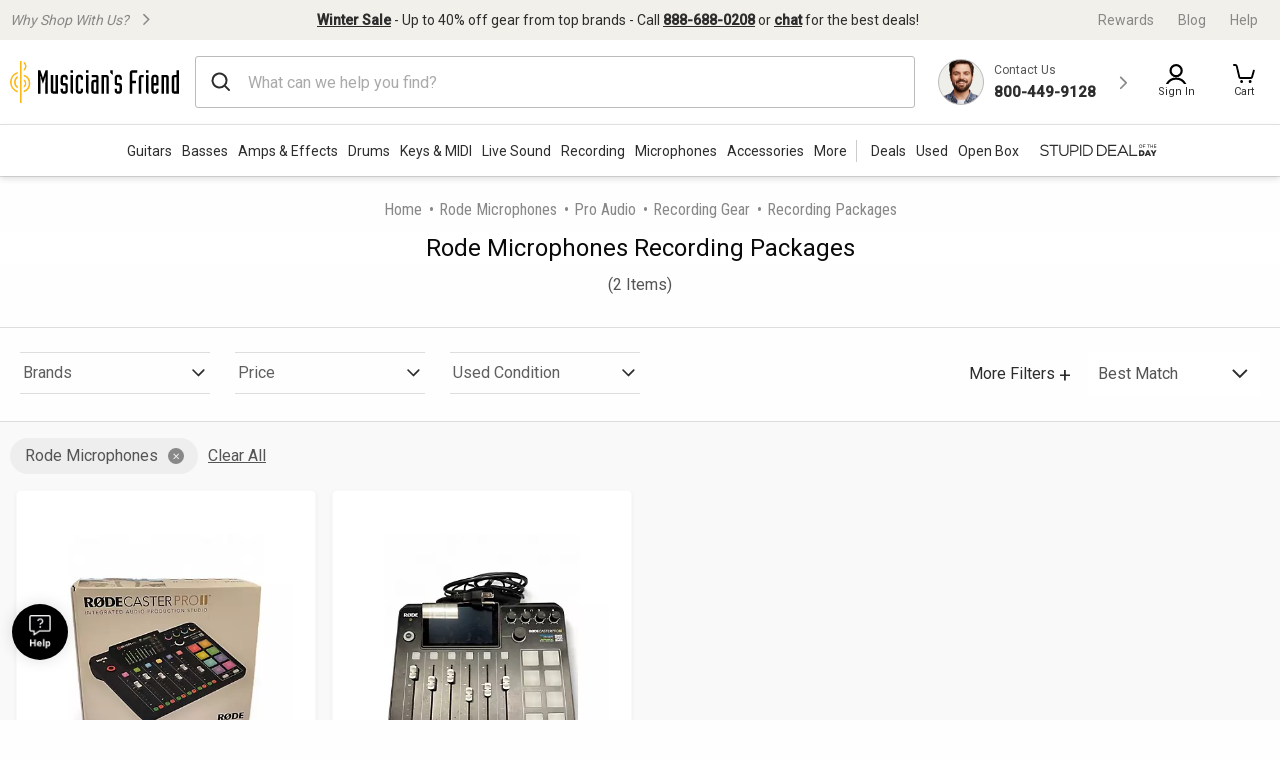

--- FILE ---
content_type: text/html;charset=UTF-8
request_url: https://www.musiciansfriend.com/recording-packages/rode
body_size: 45699
content:
<!DOCTYPE html>
<html xmlns:fb="https://www.facebook.com/2008/fbml" xml:lang="en" lang="en">
<head>
<!-- Head - Dynamic Meta Data -->
<title>Rode Microphones Recording Packages | Musician's Friend</title>
<meta name="description" content="Get the guaranteed lowest prices on Rode Microphones Recording Packages instruments at Musician's Friend."/>
<!-- Head - Manual Head Content -->
<script type="text/javascript" src="https://www.musiciansfriend.com/assets/ee7e43b36e79b75feaf6942ed2a6fdc25f5fab04c60"  ></script><script>
// akam-sw.js install script version 1.3.6
"serviceWorker"in navigator&&"find"in[]&&function(){var e=new Promise(function(e){"complete"===document.readyState||!1?e():(window.addEventListener("load",function(){e()}),setTimeout(function(){"complete"!==document.readyState&&e()},1e4))}),n=window.akamServiceWorkerInvoked,r="1.3.6";if(n)aka3pmLog("akam-setup already invoked");else{window.akamServiceWorkerInvoked=!0,window.aka3pmLog=function(){window.akamServiceWorkerDebug&&console.log.apply(console,arguments)};function o(e){(window.BOOMR_mq=window.BOOMR_mq||[]).push(["addVar",{"sm.sw.s":e,"sm.sw.v":r}])}var i="/akam-sw.js",a=new Map;navigator.serviceWorker.addEventListener("message",function(e){var n,r,o=e.data;if(o.isAka3pm)if(o.command){var i=(n=o.command,(r=a.get(n))&&r.length>0?r.shift():null);i&&i(e.data.response)}else if(o.commandToClient)switch(o.commandToClient){case"enableDebug":window.akamServiceWorkerDebug||(window.akamServiceWorkerDebug=!0,aka3pmLog("Setup script debug enabled via service worker message"),v());break;case"boomerangMQ":o.payload&&(window.BOOMR_mq=window.BOOMR_mq||[]).push(o.payload)}aka3pmLog("akam-sw message: "+JSON.stringify(e.data))});var t=function(e){return new Promise(function(n){var r,o;r=e.command,o=n,a.has(r)||a.set(r,[]),a.get(r).push(o),navigator.serviceWorker.controller&&(e.isAka3pm=!0,navigator.serviceWorker.controller.postMessage(e))})},c=function(e){return t({command:"navTiming",navTiming:e})},s=null,m={},d=function(){var e=i;return s&&(e+="?othersw="+encodeURIComponent(s)),function(e,n){return new Promise(function(r,i){aka3pmLog("Registering service worker with URL: "+e),navigator.serviceWorker.register(e,n).then(function(e){aka3pmLog("ServiceWorker registration successful with scope: ",e.scope),r(e),o(1)}).catch(function(e){aka3pmLog("ServiceWorker registration failed: ",e),o(0),i(e)})})}(e,m)},g=navigator.serviceWorker.__proto__.register;if(navigator.serviceWorker.__proto__.register=function(n,r){return n.includes(i)?g.call(this,n,r):(aka3pmLog("Overriding registration of service worker for: "+n),s=new URL(n,window.location.href),m=r,navigator.serviceWorker.controller?new Promise(function(n,r){var o=navigator.serviceWorker.controller.scriptURL;if(o.includes(i)){var a=encodeURIComponent(s);o.includes(a)?(aka3pmLog("Cancelling registration as we already integrate other SW: "+s),navigator.serviceWorker.getRegistration().then(function(e){n(e)})):e.then(function(){aka3pmLog("Unregistering existing 3pm service worker"),navigator.serviceWorker.getRegistration().then(function(e){e.unregister().then(function(){return d()}).then(function(e){n(e)}).catch(function(e){r(e)})})})}else aka3pmLog("Cancelling registration as we already have akam-sw.js installed"),navigator.serviceWorker.getRegistration().then(function(e){n(e)})}):g.call(this,n,r))},navigator.serviceWorker.controller){var u=navigator.serviceWorker.controller.scriptURL;u.includes("/akam-sw.js")||u.includes("/akam-sw-preprod.js")||u.includes("/threepm-sw.js")||(aka3pmLog("Detected existing service worker. Removing and re-adding inside akam-sw.js"),s=new URL(u,window.location.href),e.then(function(){navigator.serviceWorker.getRegistration().then(function(e){m={scope:e.scope},e.unregister(),d()})}))}else e.then(function(){window.akamServiceWorkerPreprod&&(i="/akam-sw-preprod.js"),d()});if(window.performance){var w=window.performance.timing,l=w.responseEnd-w.responseStart;c(l)}e.then(function(){t({command:"pageLoad"})});var k=!1;function v(){window.akamServiceWorkerDebug&&!k&&(k=!0,aka3pmLog("Initializing debug functions at window scope"),window.aka3pmInjectSwPolicy=function(e){return t({command:"updatePolicy",policy:e})},window.aka3pmDisableInjectedPolicy=function(){return t({command:"disableInjectedPolicy"})},window.aka3pmDeleteInjectedPolicy=function(){return t({command:"deleteInjectedPolicy"})},window.aka3pmGetStateAsync=function(){return t({command:"getState"})},window.aka3pmDumpState=function(){aka3pmGetStateAsync().then(function(e){aka3pmLog(JSON.stringify(e,null,"\t"))})},window.aka3pmInjectTiming=function(e){return c(e)},window.aka3pmUpdatePolicyFromNetwork=function(){return t({command:"pullPolicyFromNetwork"})})}v()}}();</script>
<script>    window.monetateQ = window.monetateQ || [];
//Capture page Type
/*window.monetateQ.push([
  "setPageType",
  "categoryPlp"
]);
window.monetateQ.push([
  "trackData"
]);*/
//add page type to event driven dataLayer
window.dataLayer = window.dataLayer || [];
window.dataLayer.push({
  'event': 'pageData',
  'pageType': 'categoryPlp'
});

</script><!-- Head - Configurable Meta Data -->
<meta name="pageTemplate" content="department" />
<link rel="canonical" href="https://www.musiciansfriend.com/recording-packages/rode" />
<meta http-equiv="Content-type" content="text/html; charset=UTF-8" />
<meta http-equiv="Content-Language" content="en-us" />
<meta http-equiv="X-UA-Compatible" content="IE=edge" />
<meta name="format-detection" content="telephone=no" />
<link id="headerImageSrc_link" rel="image_src"
href="https://static.musiciansfriend.com/img/brand/mf/cmn/mf_logo_icon_square.png?vId=2025.12.30.dev.myaccount.a&cb=4" />
<!-- Begin Monetate ExpressTag Sync v8.1. Place at start of document head. DO NOT ALTER. -->
<script type="text/javascript">var monetateT = new Date().getTime();</script>
<script type="text/javascript" src="//se.monetate.net/js/2/a-d9ea219b/p/musiciansfriend.com/entry.js"></script>
<!-- End Monetate tag. -->
<!-- ===== START [STYLESHEETS] ===== -->
<meta name="viewport" content="width=device-width, initial-scale=1, minimum-scale=1.0, maximum-scale=2.0">
<!-- START [PAGE] -->
<!-- HeadType - Responsive Inline Global Css -->
<script>
(function() {
function addStyleSheetContent(e){if(void 0!==e&&""!==e){const t=document.createElement("style");document.getElementsByTagName("head")[0].appendChild(t),t.setAttribute("type","text/css"),t.styleSheet?t.styleSheet.cssText=e:t.innerHTML=e}}"true"===sessionStorage.getItem("searchBarClosed")&&addStyleSheetContent("\n .temp-search-bar-hidden {transition: none !important; height: 0 !important; padding: 0 6px !important;}\n");
})();
</script>
<style>.tooltip{border-radius:4px;background:rgba(97,97,97,0.9);box-shadow:0 1px 1px rgba(0,0,0,0.16);color:#fff;padding:10px 16px}.tooltip a{color:#fff;text-decoration:underline}/*! normalize.css v8.0.0 | MIT License | github.com/necolas/normalize.css */html{line-height:1.15;-webkit-text-size-adjust:100%}body{margin:0}h1{font-size:2em;margin:.67em 0}hr{box-sizing:content-box;height:0;overflow:visible}pre{font-family:monospace,monospace;font-size:1em}a{background-color:transparent}abbr[title]{border-bottom:0;text-decoration:underline;text-decoration:underline dotted}b,strong{font-weight:bolder}code,kbd,samp{font-family:monospace,monospace;font-size:1em}small{font-size:80%}sub,sup{font-size:75%;line-height:0;position:relative;vertical-align:baseline}sub{bottom:-0.25em}sup{top:-0.5em}img{border-style:none}button,input,optgroup,select,textarea{font-family:inherit;font-size:100%;line-height:1.15;margin:0}button,input{overflow:visible}button,select{text-transform:none}button,[type="button"],[type="reset"],[type="submit"]{-webkit-appearance:button}button::-moz-focus-inner,[type="button"]::-moz-focus-inner,[type="reset"]::-moz-focus-inner,[type="submit"]::-moz-focus-inner{border-style:none;padding:0}button:-moz-focusring,[type="button"]:-moz-focusring,[type="reset"]:-moz-focusring,[type="submit"]:-moz-focusring{outline:1px dotted ButtonText}fieldset{padding:.35em .75em .625em}legend{box-sizing:border-box;color:inherit;display:table;max-width:100%;padding:0;white-space:normal}progress{vertical-align:baseline}textarea{overflow:auto}[type="checkbox"],[type="radio"]{box-sizing:border-box;padding:0}[type="number"]::-webkit-inner-spin-button,[type="number"]::-webkit-outer-spin-button{height:auto}[type="search"]{-webkit-appearance:textfield;outline-offset:-2px}[type="search"]::-webkit-search-decoration{-webkit-appearance:none}::-webkit-file-upload-button{-webkit-appearance:button;font:inherit}details{display:block}summary{display:list-item}template{display:none}[hidden]{display:none}.foundation-mq{font-family:"small=0em&xmedium=20.0625em&medium=40em&large=64em&xlarge=75em&xxlarge=90em"}html{box-sizing:border-box;font-size:100%}*,*::before,*::after{box-sizing:inherit}body{margin:0;padding:0;background:#fefefe;font-family:"Roboto",arial,sans-serif;font-weight:normal;line-height:1.5;color:#0a0a0a}img{display:inline-block;vertical-align:middle;max-width:100%;height:auto;-ms-interpolation-mode:bicubic}textarea{height:auto;min-height:50px;border-radius:0}select{box-sizing:border-box;width:100%;border-radius:0}.map_canvas img,.map_canvas embed,.map_canvas object,.mqa-display img,.mqa-display embed,.mqa-display object{max-width:none !important}button{padding:0;appearance:none;border:0;border-radius:0;background:transparent;line-height:1;cursor:auto}[data-whatinput='mouse'] button{outline:0}pre{overflow:auto}button,input,optgroup,select,textarea{font-family:inherit}.is-visible{display:block !important}.is-hidden{display:none !important}.is-off-canvas-open{overflow:hidden}.js-off-canvas-overlay{position:absolute;top:0;left:0;z-index:11;width:100%;height:100%;transition:opacity 300ms ease,visibility 300ms ease;background:rgba(254,254,254,0.25);opacity:0;visibility:hidden;overflow:hidden}.js-off-canvas-overlay.is-visible{opacity:1;visibility:visible}.js-off-canvas-overlay.is-closable{cursor:pointer}.js-off-canvas-overlay.is-overlay-absolute{position:absolute}.js-off-canvas-overlay.is-overlay-fixed{position:fixed}.off-canvas-wrapper{position:relative;overflow:hidden}.off-canvas{position:fixed;z-index:12;transition:transform 300ms ease;backface-visibility:hidden;background:#efefef}[data-whatinput='mouse'] .off-canvas{outline:0}.off-canvas.is-transition-push{z-index:12}.off-canvas.is-closed{visibility:hidden}.off-canvas.is-transition-overlap{z-index:13}.off-canvas.is-transition-overlap.is-open{box-shadow:0 0 10px rgba(10,10,10,0.7)}.off-canvas.is-open{transform:translate(0,0)}.off-canvas-absolute{position:absolute;z-index:12;transition:transform 300ms ease;backface-visibility:hidden;background:#efefef}[data-whatinput='mouse'] .off-canvas-absolute{outline:0}.off-canvas-absolute.is-transition-push{z-index:12}.off-canvas-absolute.is-closed{visibility:hidden}.off-canvas-absolute.is-transition-overlap{z-index:13}.off-canvas-absolute.is-transition-overlap.is-open{box-shadow:0 0 10px rgba(10,10,10,0.7)}.off-canvas-absolute.is-open{transform:translate(0,0)}.position-left{top:0;left:0;height:100%;overflow-y:auto;width:17em;transform:translateX(-17em)}.off-canvas-content .off-canvas.position-left{transform:translateX(-17em)}.off-canvas-content .off-canvas.position-left.is-transition-overlap.is-open{transform:translate(0,0)}.off-canvas-content.is-open-left.has-transition-push{transform:translateX(17em)}.position-left.is-transition-push{box-shadow:inset -13px 0 20px -13px rgba(10,10,10,0.25)}.position-right{top:0;right:0;height:100%;overflow-y:auto;width:17em;transform:translateX(17em)}.off-canvas-content .off-canvas.position-right{transform:translateX(17em)}.off-canvas-content .off-canvas.position-right.is-transition-overlap.is-open{transform:translate(0,0)}.off-canvas-content.is-open-right.has-transition-push{transform:translateX(-17em)}.position-right.is-transition-push{box-shadow:inset 13px 0 20px -13px rgba(10,10,10,0.25)}.position-top{top:0;left:0;width:100%;overflow-x:auto;height:250px;transform:translateY(-250px)}.off-canvas-content .off-canvas.position-top{transform:translateY(-250px)}.off-canvas-content .off-canvas.position-top.is-transition-overlap.is-open{transform:translate(0,0)}.off-canvas-content.is-open-top.has-transition-push{transform:translateY(250px)}.position-top.is-transition-push{box-shadow:inset 0 -13px 20px -13px rgba(10,10,10,0.25)}.position-bottom{bottom:0;left:0;width:100%;overflow-x:auto;height:250px;transform:translateY(250px)}.off-canvas-content .off-canvas.position-bottom{transform:translateY(250px)}.off-canvas-content .off-canvas.position-bottom.is-transition-overlap.is-open{transform:translate(0,0)}.off-canvas-content.is-open-bottom.has-transition-push{transform:translateY(-250px)}.position-bottom.is-transition-push{box-shadow:inset 0 13px 20px -13px rgba(10,10,10,0.25)}.off-canvas-content{transform:none;backface-visibility:hidden}.off-canvas-content.has-transition-overlap,.off-canvas-content.has-transition-push{transition:transform 300ms ease}.off-canvas-content.has-transition-push{transform:translate(0,0)}.off-canvas-content .off-canvas.is-open{transform:translate(0,0)}@media print,screen and (min-width:20.0625em){.position-left.reveal-for-xmedium{transform:none;z-index:12;transition:none;visibility:visible}.position-left.reveal-for-xmedium .close-button{display:none}.off-canvas-content .position-left.reveal-for-xmedium{transform:none}.off-canvas-content.has-reveal-left{margin-left:17em}.position-left.reveal-for-xmedium ~ .off-canvas-content{margin-left:17em}.position-right.reveal-for-xmedium{transform:none;z-index:12;transition:none;visibility:visible}.position-right.reveal-for-xmedium .close-button{display:none}.off-canvas-content .position-right.reveal-for-xmedium{transform:none}.off-canvas-content.has-reveal-right{margin-right:17em}.position-right.reveal-for-xmedium ~ .off-canvas-content{margin-right:17em}.position-top.reveal-for-xmedium{transform:none;z-index:12;transition:none;visibility:visible}.position-top.reveal-for-xmedium .close-button{display:none}.off-canvas-content .position-top.reveal-for-xmedium{transform:none}.off-canvas-content.has-reveal-top{margin-top:17em}.position-top.reveal-for-xmedium ~ .off-canvas-content{margin-top:17em}.position-bottom.reveal-for-xmedium{transform:none;z-index:12;transition:none;visibility:visible}.position-bottom.reveal-for-xmedium .close-button{display:none}.off-canvas-content .position-bottom.reveal-for-xmedium{transform:none}.off-canvas-content.has-reveal-bottom{margin-bottom:17em}.position-bottom.reveal-for-xmedium ~ .off-canvas-content{margin-bottom:17em}}@media print,screen and (min-width:40em){.position-left.reveal-for-medium{transform:none;z-index:12;transition:none;visibility:visible}.position-left.reveal-for-medium .close-button{display:none}.off-canvas-content .position-left.reveal-for-medium{transform:none}.off-canvas-content.has-reveal-left{margin-left:17em}.position-left.reveal-for-medium ~ .off-canvas-content{margin-left:17em}.position-right.reveal-for-medium{transform:none;z-index:12;transition:none;visibility:visible}.position-right.reveal-for-medium .close-button{display:none}.off-canvas-content .position-right.reveal-for-medium{transform:none}.off-canvas-content.has-reveal-right{margin-right:17em}.position-right.reveal-for-medium ~ .off-canvas-content{margin-right:17em}.position-top.reveal-for-medium{transform:none;z-index:12;transition:none;visibility:visible}.position-top.reveal-for-medium .close-button{display:none}.off-canvas-content .position-top.reveal-for-medium{transform:none}.off-canvas-content.has-reveal-top{margin-top:17em}.position-top.reveal-for-medium ~ .off-canvas-content{margin-top:17em}.position-bottom.reveal-for-medium{transform:none;z-index:12;transition:none;visibility:visible}.position-bottom.reveal-for-medium .close-button{display:none}.off-canvas-content .position-bottom.reveal-for-medium{transform:none}.off-canvas-content.has-reveal-bottom{margin-bottom:17em}.position-bottom.reveal-for-medium ~ .off-canvas-content{margin-bottom:17em}}@media print,screen and (min-width:64em){.position-left.reveal-for-large{transform:none;z-index:12;transition:none;visibility:visible}.position-left.reveal-for-large .close-button{display:none}.off-canvas-content .position-left.reveal-for-large{transform:none}.off-canvas-content.has-reveal-left{margin-left:17em}.position-left.reveal-for-large ~ .off-canvas-content{margin-left:17em}.position-right.reveal-for-large{transform:none;z-index:12;transition:none;visibility:visible}.position-right.reveal-for-large .close-button{display:none}.off-canvas-content .position-right.reveal-for-large{transform:none}.off-canvas-content.has-reveal-right{margin-right:17em}.position-right.reveal-for-large ~ .off-canvas-content{margin-right:17em}.position-top.reveal-for-large{transform:none;z-index:12;transition:none;visibility:visible}.position-top.reveal-for-large .close-button{display:none}.off-canvas-content .position-top.reveal-for-large{transform:none}.off-canvas-content.has-reveal-top{margin-top:17em}.position-top.reveal-for-large ~ .off-canvas-content{margin-top:17em}.position-bottom.reveal-for-large{transform:none;z-index:12;transition:none;visibility:visible}.position-bottom.reveal-for-large .close-button{display:none}.off-canvas-content .position-bottom.reveal-for-large{transform:none}.off-canvas-content.has-reveal-bottom{margin-bottom:17em}.position-bottom.reveal-for-large ~ .off-canvas-content{margin-bottom:17em}}@media print,screen and (min-width:20.0625em){.off-canvas.in-canvas-for-xmedium{visibility:visible;height:auto;position:static;background:0;width:auto;overflow:visible;transition:none}.off-canvas.in-canvas-for-xmedium.position-left,.off-canvas.in-canvas-for-xmedium.position-right,.off-canvas.in-canvas-for-xmedium.position-top,.off-canvas.in-canvas-for-xmedium.position-bottom{box-shadow:none;transform:none}.off-canvas.in-canvas-for-xmedium .close-button{display:none}}@media print,screen and (min-width:40em){.off-canvas.in-canvas-for-medium{visibility:visible;height:auto;position:static;background:0;width:auto;overflow:visible;transition:none}.off-canvas.in-canvas-for-medium.position-left,.off-canvas.in-canvas-for-medium.position-right,.off-canvas.in-canvas-for-medium.position-top,.off-canvas.in-canvas-for-medium.position-bottom{box-shadow:none;transform:none}.off-canvas.in-canvas-for-medium .close-button{display:none}}@media print,screen and (min-width:64em){.off-canvas.in-canvas-for-large{visibility:visible;height:auto;position:static;background:0;width:auto;overflow:visible;transition:none}.off-canvas.in-canvas-for-large.position-left,.off-canvas.in-canvas-for-large.position-right,.off-canvas.in-canvas-for-large.position-top,.off-canvas.in-canvas-for-large.position-bottom{box-shadow:none;transform:none}.off-canvas.in-canvas-for-large .close-button{display:none}}.title-bar{padding:.5rem;background:#0a0a0a;color:#fefefe;display:flex;justify-content:flex-start;align-items:center}.title-bar .menu-icon{margin-left:.25rem;margin-right:.25rem}.title-bar-left,.title-bar-right{flex:1 1 0}.title-bar-right{text-align:right}.title-bar-title{display:inline-block;vertical-align:middle;font-weight:bold}.hide{display:none !important}.invisible{visibility:hidden}@media print,screen and (max-width:20.06125em){.hide-for-small-only{display:none !important}}@media screen and (max-width:0),screen and (min-width:20.0625em){.show-for-small-only{display:none !important}}@media print,screen and (min-width:20.0625em){.hide-for-xmedium{display:none !important}}@media screen and (max-width:20.06125em){.show-for-xmedium{display:none !important}}@media print,screen and (min-width:20.0625em) and (max-width:39.99875em){.hide-for-xmedium-only{display:none !important}}@media screen and (max-width:20.06125em),screen and (min-width:40em){.show-for-xmedium-only{display:none !important}}@media print,screen and (min-width:40em){.hide-for-medium{display:none !important}}@media screen and (max-width:39.99875em){.show-for-medium{display:none !important}}@media print,screen and (min-width:40em) and (max-width:63.99875em){.hide-for-medium-only{display:none !important}}@media screen and (max-width:39.99875em),screen and (min-width:64em){.show-for-medium-only{display:none !important}}@media print,screen and (min-width:64em){.hide-for-large{display:none !important}}@media screen and (max-width:63.99875em){.show-for-large{display:none !important}}@media print,screen and (min-width:64em) and (max-width:74.99875em){.hide-for-large-only{display:none !important}}@media screen and (max-width:63.99875em),screen and (min-width:75em){.show-for-large-only{display:none !important}}.show-for-sr,.show-on-focus{position:absolute !important;width:1px !important;height:1px !important;padding:0 !important;overflow:hidden !important;clip:rect(0,0,0,0) !important;white-space:nowrap !important;border:0 !important}.show-on-focus:active,.show-on-focus:focus{position:static !important;width:auto !important;height:auto !important;overflow:visible !important;clip:auto !important;white-space:normal !important}.show-for-landscape,.hide-for-portrait{display:block !important}@media screen and (orientation:landscape){.show-for-landscape,.hide-for-portrait{display:block !important}}@media screen and (orientation:portrait){.show-for-landscape,.hide-for-portrait{display:none !important}}.hide-for-landscape,.show-for-portrait{display:none !important}@media screen and (orientation:landscape){.hide-for-landscape,.show-for-portrait{display:none !important}}@media screen and (orientation:portrait){.hide-for-landscape,.show-for-portrait{display:block !important}}[data-slick-carousel] [data-lazy]{display:none}a{text-decoration:none}#preHeaderPromoBar{display:none !important}.responsive-header_browse_deals_hot+#dropdown-hotDeals{display:none;position:absolute;right:135px;background:#fff;border-top:2px solid transparent;box-shadow:0 7px 10px rgba(0,0,0,0.4);padding:2px 0 0;z-index:500;top:40px;font-size:12px;width:200px}.responsive-header_browse_deals_hot+#dropdown-hotDeals:hover{display:block}.responsive-header_browse_deals_hot+#dropdown-hotDeals .shopDeptDiv{border-top:solid 1px #539db9;border-bottom:0;margin:3px 10px}.responsive-header_browse_deals_hot+#dropdown-hotDeals ul{margin-left:0;margin-bottom:0}.responsive-header_browse_deals_hot+#dropdown-hotDeals ul li{color:#333;display:block;font-size:11px;padding:3px 9px 1px}.responsive-header_browse_deals_hot+#dropdown-hotDeals ul li:hover{background:#3253b8}.responsive-header_browse_deals_hot+#dropdown-hotDeals ul li:hover *{color:#fff}.responsive-header_browse_deals_hot:hover+#dropdown-hotDeals{display:block}.responsive-header{width:100%;background:#fff;color:#2d2d2d;font-family:"Roboto",Arial,Helvetica,"Helvetica Neue",sans-serif;border-bottom:1px solid rgba(0,0,0,0.12)}.responsive-header *{box-sizing:border-box}.responsive-header a{color:#2d2d2d;font-weight:400}.responsive-header a:hover,.responsive-header a:visited,.responsive-header a:focus{color:#2d2d2d;text-decoration:none}.responsive-header .recent-search-history{margin:5px 0 0;background:#fff}.responsive-header .recent-search-history .clear-history{color:#3253b8}.responsive-header_search-overlay{display:none}.responsive-header_search-overlay[data-open]{display:block;position:fixed;width:100%;background:#000;opacity:.8;z-index:100;height:100vh;height:-webkit-fill-available}.responsive-header_values-panel{display:none}.responsive-header_values-panel[data-open]{display:block;position:absolute;left:0;width:404px;background:#fff;z-index:102;text-align:center;padding:10px 32px 32px;border:1px solid #DDD;height:100%;overflow:scroll;max-width:100%}.responsive-header_values-panel_close{height:44px;width:107%;background:url(https://static.musiciansfriend.com/responsive/img/mf/close-icon.svg?vId=2025.12.30.dev.myaccount.a&cb=4) no-repeat right;cursor:pointer}.responsive-header_values-panel_title{font-size:1.625rem;font-weight:500;margin-bottom:50px}.responsive-header_values-panel_value-props_shipping,.responsive-header_values-panel_value-props_warranty,.responsive-header_values-panel_value-props_contact{border:1px solid #DDD;border-radius:4px;position:relative;margin-bottom:49px}.responsive-header_values-panel_value-props_shipping_icon,.responsive-header_values-panel_value-props_warranty_icon,.responsive-header_values-panel_value-props_contact_icon{position:absolute;width:66px;height:66px;border-radius:50%;top:-33px;left:138px;border:2px solid #DDD}.responsive-header_values-panel_value-props_shipping_title,.responsive-header_values-panel_value-props_warranty_title,.responsive-header_values-panel_value-props_contact_title{font-size:1.125rem;font-weight:500;border-bottom:1px solid #DDD;padding:40px 0 9px}.responsive-header_values-panel_value-props_shipping_text,.responsive-header_values-panel_value-props_warranty_text,.responsive-header_values-panel_value-props_contact_text{color:#555;padding:0 16px}.responsive-header_values-panel_value-props_shipping a,.responsive-header_values-panel_value-props_warranty a,.responsive-header_values-panel_value-props_contact a{color:#3253b8;display:inline-block;margin-bottom:19px}.responsive-header_values-panel_value-props_shipping a:hover,.responsive-header_values-panel_value-props_shipping a:visited,.responsive-header_values-panel_value-props_shipping a:focus,.responsive-header_values-panel_value-props_warranty a:hover,.responsive-header_values-panel_value-props_warranty a:visited,.responsive-header_values-panel_value-props_warranty a:focus,.responsive-header_values-panel_value-props_contact a:hover,.responsive-header_values-panel_value-props_contact a:visited,.responsive-header_values-panel_value-props_contact a:focus{color:#3253b8;text-decoration:underline}.responsive-header_values-panel_value-props_shipping_icon{background:url(https://static.musiciansfriend.com/responsive/img/mf/shipping-icon.svg?vId=2025.12.30.dev.myaccount.a&cb=4) #f1f0ea no-repeat;background-position:7px}.responsive-header_values-panel_value-props_warranty_icon{background:url(https://static.musiciansfriend.com/responsive/img/mf/shield-icon.svg?vId=2025.12.30.dev.myaccount.a&cb=4) #f1f0ea no-repeat;background-position:18px}.responsive-header_values-panel_value-props_contact_icon{background:url(https://static.musiciansfriend.com/responsive/img/mf/contact-icon.svg?vId=2025.12.30.dev.myaccount.a&cb=4) #f1f0ea no-repeat;background-position:16px}.responsive-header_contact-panel,.responsive-header_cart-panel{display:none}.responsive-header_contact-panel[data-open],.responsive-header_cart-panel[data-open]{display:block;position:absolute;right:0;width:404px;background:#fff;z-index:102;text-align:center;padding:10px 32px 32px;border:1px solid #DDD;height:100%;overflow:scroll;list-style:none;max-width:100%}@media only screen and (max-width:639px){.responsive-header_contact-panel[data-open],.responsive-header_cart-panel[data-open]{width:375px}}@media only screen and (max-width:374px){.responsive-header_contact-panel[data-open],.responsive-header_cart-panel[data-open]{max-width:325px}}.responsive-header_contact-panel_close,.responsive-header_cart-panel_close{height:44px;width:107%;background:url(https://static.musiciansfriend.com/responsive/img/mf/close-icon.svg?vId=2025.12.30.dev.myaccount.a&cb=4) no-repeat right;cursor:pointer}.responsive-header_contact-panel_title,.responsive-header_cart-panel_title{font-size:1.625rem;font-weight:500}.responsive-header_contact-panel_info,.responsive-header_cart-panel_info{padding:32px;border:1px solid #DDD}.responsive-header_contact-panel_info_title,.responsive-header_cart-panel_info_title{font-size:1.5rem;font-weight:500}.responsive-header_contact-panel_info_number,.responsive-header_cart-panel_info_number{font-size:1.75rem;font-weight:600;color:#3253b8;margin:12px 0 16px}.responsive-header_contact-panel_info_spanish,.responsive-header_cart-panel_info_spanish{position:relative;width:236px;border:1px solid #BBB;margin:auto}.responsive-header_contact-panel_info_spanish_text,.responsive-header_cart-panel_info_spanish_text{font-size:13px;width:128px;margin:auto;background:#fff;position:absolute;top:-10px;left:52px;color:#555}.responsive-header_contact-panel_info_spanish_number,.responsive-header_cart-panel_info_spanish_number{margin:8px auto;font-weight:600;float:none;font-size:16px}.responsive-header_contact-panel_info_chat,.responsive-header_cart-panel_info_chat{padding-top:32px;font-size:1.5rem;font-weight:500;margin-bottom:24px}.responsive-header_contact-panel_info_chat-btn,.responsive-header_cart-panel_info_chat-btn{box-shadow:0 3px 6px rgba(0,0,0,0.16);color:#FFF !important;background-color:#3253b8;padding:12px 79px;font-size:1.125rem;font-weight:600;border-radius:4px}.responsive-header_contact-panel_info_chat-btn:hover,.responsive-header_cart-panel_info_chat-btn:hover{color:#FFF !important;background-color:#3d66e2}.responsive-header_contact-panel_info_chat-btn:focus,.responsive-header_cart-panel_info_chat-btn:focus{border:2px solid #bed9fa;color:#FFF !important;background-color:#3d66e2}.responsive-header_contact-panel_info_hours,.responsive-header_cart-panel_info_hours{color:#555;padding:42px 0 0}.responsive-header_contact-panel_info_hours_title,.responsive-header_cart-panel_info_hours_title{font-size:1.25rem;font-weight:500}.responsive-header_contact-panel_info_hours_details,.responsive-header_cart-panel_info_hours_details{font-size:1rem;margin-bottom:7px}.responsive-header_contact-panel_links,.responsive-header_cart-panel_links{margin-top:24px;border:1px solid #DDD;display:flex;flex-direction:column;text-align:left;padding:32px 32px 13px}.responsive-header_contact-panel_links a,.responsive-header_cart-panel_links a{font-size:1.125rem;color:#3253b8;padding-bottom:19px;position:relative;font-weight:500;width:fit-content}.responsive-header_contact-panel_links a:hover,.responsive-header_cart-panel_links a:hover{color:#3253b8;text-decoration:underline}.responsive-header_contact-panel_links a::after,.responsive-header_cart-panel_links a::after{content:" ";position:absolute;top:-19px;right:-50px;background:url(https://static.musiciansfriend.com/responsive/img/mf/chevron-right-blue.svg?vId=2025.12.30.dev.myaccount.a&cb=4);width:70px;height:70px;background-size:cover}.responsive-header_contact-panel_header,.responsive-header_cart-panel_header{font-size:1.125rem;font-weight:500;margin:16px 0;text-align:left}.responsive-header_contact-panel_mini-cart,.responsive-header_cart-panel_mini-cart{list-style:none;margin-left:0}.responsive-header_contact-panel_mini-cart_total,.responsive-header_cart-panel_mini-cart_total{font-size:1.125rem;font-weight:500;margin:32px 0 16px;text-align:left}.responsive-header_contact-panel_mini-cart_total #cartValueRR,.responsive-header_cart-panel_mini-cart_total #cartValueRR{font-style:normal}.responsive-header_contact-panel_mini-cart_info,.responsive-header_cart-panel_mini-cart_info{display:flex;text-align:left;font-weight:500;font-size:.875rem;margin:10px 0}.responsive-header_contact-panel_mini-cart_info_img,.responsive-header_cart-panel_mini-cart_info_img{border:1px solid #ddd;margin-right:8px;max-height:60px;min-width:60px}.responsive-header_contact-panel_mini-cart_info a,.responsive-header_cart-panel_mini-cart_info a{color:#3253b8 !important;font-weight:500;font-size:.875rem;display:block}.responsive-header_contact-panel_mini-cart_info a:hover,.responsive-header_contact-panel_mini-cart_info a:focus,.responsive-header_cart-panel_mini-cart_info a:hover,.responsive-header_cart-panel_mini-cart_info a:focus{color:#3253b8 !important;text-decoration:underline}.responsive-header_contact-panel_mini-cart_btn,.responsive-header_cart-panel_mini-cart_btn{box-shadow:0 3px 6px rgba(0,0,0,0.16);color:#FFF !important;background-color:#3253b8;padding:12px;font-size:1.125rem;font-weight:600;border-radius:4px;display:block;width:100%}.responsive-header_contact-panel_mini-cart_btn:hover,.responsive-header_cart-panel_mini-cart_btn:hover{color:#FFF !important;background-color:#3d66e2}.responsive-header_contact-panel_mini-cart_btn:focus,.responsive-header_cart-panel_mini-cart_btn:focus{border:2px solid #bed9fa;color:#FFF !important;background-color:#3d66e2}.responsive-header_contact-panel_mini-cart_empty,.responsive-header_cart-panel_mini-cart_empty{margin-top:20px;display:flex;flex-flow:row wrap;justify-content:center;padding:20px 0;text-align:center}.responsive-header_contact-panel_mini-cart_empty_icon,.responsive-header_cart-panel_mini-cart_empty_icon{height:44px;width:44px}.responsive-header_contact-panel_mini-cart_empty--btn,.responsive-header_cart-panel_mini-cart_empty--btn{box-shadow:0 3px 6px rgba(0,0,0,0.16);color:#FFF !important;background-color:#3253b8;font-weight:500;font-size:.875rem;max-height:36px;padding:10px;margin-bottom:20px;text-align:center;border-radius:4px;width:154px}.responsive-header_contact-panel_mini-cart_empty--btn:hover,.responsive-header_cart-panel_mini-cart_empty--btn:hover{color:#FFF !important;background-color:#3d66e2}.responsive-header_contact-panel_mini-cart_empty--btn:focus,.responsive-header_cart-panel_mini-cart_empty--btn:focus{border:2px solid #bed9fa;color:#FFF !important;background-color:#3d66e2}.responsive-header_contact-panel_mini-cart_empty_heading,.responsive-header_cart-panel_mini-cart_empty_heading{color:#2d2d2d;font-size:28px;font-weight:500}.responsive-header_contact-panel_mini-cart_empty_sign-in-msg,.responsive-header_cart-panel_mini-cart_empty_sign-in-msg{color:#555}.responsive-header_contact-panel_mini-cart_empty a.empty-mini-cart-link,.responsive-header_cart-panel_mini-cart_empty a.empty-mini-cart-link{color:#3253b8;font-weight:500}.responsive-header_branding{background:#f1f0ea;height:40px;display:flex;justify-content:space-between;align-items:center;padding:0 20px;color:#888}@media only screen and (min-width:1500px){.responsive-header_branding{justify-content:center}.responsive-header_branding_values{width:500px}.responsive-header_branding_promo{text-align:center;width:500px}.responsive-header_branding_links{width:500px;justify-content:flex-end}}@media only screen and (max-width:1290px){.responsive-header_branding{padding:0 10px}}.responsive-header_branding a{color:#888}.responsive-header_branding a:hover,.responsive-header_branding a:visited,.responsive-header_branding a:focus{color:#888;text-decoration:underline}.responsive-header_branding_values{font-style:italic;display:flex;align-items:center}.responsive-header_branding_values_icon{background:url(https://static.musiciansfriend.com/responsive/img/mf/right-arrow.svg?vId=2025.12.30.dev.myaccount.a&cb=4);margin-left:-14px;height:26px;width:35px;background-size:60px;background-position:0 -13px}.responsive-header_branding_values,.responsive-header_branding_promo{font-size:14px}.responsive-header_branding_promo a{text-decoration:underline}.responsive-header_branding_links{font-size:14px;display:flex}.responsive-header_branding_links a{padding:0 12px}.responsive-header_branding_links_rewards{display:flex;align-items:center}.responsive-header_branding_links_rewards_img{height:27px;width:44px}.responsive-header_branding_links_rewards_text{width:180px;line-height:normal;text-align:center}.responsive-header_branding_links_rewards_text_title{font-size:12px;margin:0}.responsive-header_branding_links_rewards_text_details{font-size:11px;margin:0}.responsive-header_utility{height:84px;display:flex;justify-content:space-between;align-items:center;padding:20px}.responsive-header_utility_text{white-space:nowrap}@media only screen and (min-width:1500px){.responsive-header_utility{justify-content:center}.responsive-header_utility_search{max-width:844px;margin:0 36px 0 48px}}.responsive-header_utility_mobile{display:flex;align-items:center}.responsive-header_utility_mobile_hamburger{height:33px;width:34px;background:url(https://static.musiciansfriend.com/responsive/img/mf/menu-icon.svg?vId=2025.12.30.dev.myaccount.a&cb=4) no-repeat}.responsive-header_utility_mobile_hamburger[data-open]{position:absolute;right:5px;z-index:10;top:5px;background:url(https://static.musiciansfriend.com/responsive/img/mf/close-icon.svg?vId=2025.12.30.dev.myaccount.a&cb=4);height:40px;width:40px}.responsive-header_utility_mobile_searchIcon{height:42px;width:34px;background:url(https://static.musiciansfriend.com/responsive/img/mf/search-icon.svg?vId=2025.12.30.dev.myaccount.a&cb=4)}.responsive-header_utility_mobile_flyout{display:none}@media only screen and (max-width:1290px){.responsive-header_utility{padding:0 10px}}.responsive-header_utility_logo{width:178px;height:44px;margin-right:16px;background-image:url(https://static.musiciansfriend.com/responsive/img/mf/musicians-friend-logo.svg?vId=2025.12.30.dev.myaccount.a&cb=4);background-repeat:no-repeat;background-size:100% auto;background-position:0 50%}.responsive-header_utility_search{position:relative;width:60%;z-index:101}.responsive-header_utility_search_form{position:relative}.responsive-header_utility_search .ui-input-text{margin:0 !important}.responsive-header_utility_search_icon{height:40px;width:40px;position:absolute;top:4px;left:4px;z-index:100;background:url(https://static.musiciansfriend.com/responsive/img/mf/search-icon.svg?vId=2025.12.30.dev.myaccount.a&cb=4)}.responsive-header_utility_search::after{position:absolute;right:20px;content:"";top:16px;font-size:1rem;color:#BBB}.responsive-header_utility_search_input{width:100% !important;height:52px !important;box-shadow:none !important;margin:0 !important;padding-left:52px !important;border-radius:3px !important;border:1px solid #BBB !important;font-size:1rem}.responsive-header_utility_search_btn{display:none}.responsive-header_utility_search_btn[data-open]{position:absolute;right:12px;top:4px;border:0;border-radius:50%;height:44px;width:44px;display:block;box-shadow:none;padding:0;min-width:unset;background:url(https://static.musiciansfriend.com/responsive/img/mf/search-icon.svg?vId=2025.12.30.dev.myaccount.a&cb=4) #eee}.responsive-header_utility_search_btn:hover{background-color:#BBB !important}@media screen and (max-width:1023px) and (min-width:768px){.responsive-header_utility_search[data-open] #search-form{margin-right:-220px;position:relative}.responsive-header_utility_search[data-open] .recent-search-history-container{margin-right:-220px}}.responsive-header_utility_search[data-open]::after{right:64px}.responsive-header_utility_search[data-open] .responsive-header_utility_search_icon{display:none}.responsive-header_utility_search[data-open] .responsive-header_utility_search_input{padding-left:15px !important}.responsive-header_utility_help{display:flex;align-items:center;justify-content:space-between;position:relative;margin:0 16px;padding:0 7px}.responsive-header_utility_help:hover{background:#eee;border-radius:40px}.responsive-header_utility_help_img{width:46px;height:46px;min-width:46px;background:url("//static.musiciansfriend.com/static/mf/sfChat/chat-agent2_square.png") no-repeat;background-size:cover;margin-right:10px;border:1px solid #BBB;border-radius:50%;background-position:center}.responsive-header_utility_help_text{margin-bottom:0}.responsive-header_utility_help_text_title{font-size:.75rem;color:#555;margin-bottom:0}.responsive-header_utility_help_text_phone{font-size:.938rem;font-weight:600;margin-bottom:0}.responsive-header_utility_help_icon{background:url(https://static.musiciansfriend.com/responsive/img/mf/right-arrow.svg?vId=2025.12.30.dev.myaccount.a&cb=4);height:69px;width:31px;background-size:68px;background-position:-8px 6px}.responsive-header_utility_signin{font-size:.688rem;display:flex;flex-direction:column;align-items:center;margin-right:16px;position:relative;cursor:pointer;height:52px;width:52px;padding:8px;border-radius:50%;min-width:52px}.responsive-header_utility_signin[data-active],.responsive-header_utility_signin[data-logged-in],.responsive-header_utility_signin:hover{background:#eee}@media only screen and (min-width:1500px){.responsive-header_utility_signin{margin-left:16px}}.responsive-header_utility_signin_icon{height:22px;width:22px;background:url(https://static.musiciansfriend.com/responsive/img/mf/sign-in-icon.svg?vId=2025.12.30.dev.myaccount.a&cb=4)}.responsive-header_utility_signin span{white-space:nowrap;padding-top:0}.responsive-header_utility_signin_logged-in{width:5px;height:5px;border-left:5px solid transparent;border-right:5px solid transparent;border-top:7px solid #bbb;margin-left:0;margin-top:8px;padding-top:0}.responsive-header_utility_signin_logged-in[data-active],.responsive-header_utility_signin_logged-in[data-logged-in],.responsive-header_utility_signin_logged-in:hover{background:#eee}.responsive-header_utility_signin_logged-in::after{width:8px;height:8px;position:absolute;content:" ";top:4px;border-radius:50%;right:4px;background:#0ea200}.responsive-header_utility_account-dropdown{width:244px;position:absolute;background:#fff;border:1.5px solid #DDD;border-radius:16px;box-shadow:0 3px 6px rgba(0,0,0,0.06);z-index:999;top:65px;left:-106px;display:none}.responsive-header_utility_account-dropdown[data-open]{display:block}.responsive-header_utility_account-dropdown_back-btn{display:none}.responsive-header_utility_account-dropdown ul{list-style:none;text-align:center;margin:0;padding:32px 16px}.responsive-header_utility_account-dropdown_btn{box-shadow:0 3px 6px rgba(0,0,0,0.16);color:#FFF !important;background-color:#3253b8;font-size:1.125rem}.responsive-header_utility_account-dropdown_btn:hover{color:#FFF !important;background-color:#3d66e2}.responsive-header_utility_account-dropdown_btn:focus{border:2px solid #bed9fa;color:#FFF !important;background-color:#3d66e2}.responsive-header_utility_account-dropdown_btn-secondary{box-shadow:0 3px 6px rgba(0,0,0,0.16);background-color:#FFF;color:#2d2d2d;border:2px solid #BBB;font-size:1rem}.responsive-header_utility_account-dropdown_btn-secondary:hover{border:2px solid #BBB;box-shadow:0 6px 12px rgba(0,0,0,0.08)}.responsive-header_utility_account-dropdown_btn-secondary:focus{border:2px solid #bed9fa;background-color:#FFF}.responsive-header_utility_account-dropdown_btn,.responsive-header_utility_account-dropdown_btn-secondary{width:212px;display:block;border-radius:4px;padding:12px 0 !important;text-align:center;font-weight:600}.responsive-header_utility_account-dropdown_text{display:block;margin:16px}.responsive-header_utility_account-dropdown .userLoggedWrap{font-size:.875rem;font-weight:500;padding-bottom:10px;display:block}.responsive-header_utility_account-dropdown_link-profile{padding:5px;display:block;border-bottom:1px solid #DDD;font-size:1rem}.responsive-header_utility_account-dropdown_rewards_wrap{margin:21px auto;border:1px solid #DDD;text-align:center;padding:13px;position:relative}.responsive-header_utility_account-dropdown_rewards_title{position:absolute;top:-8px;text-transform:uppercase;font-weight:bold;left:0;width:100%;background:unset}.responsive-header_utility_account-dropdown_rewards_title span{background:#fff;padding:0 2px}.responsive-header_utility_account-dropdown_rewards_points{margin:0;font-size:1rem;color:#0ea200}.responsive-header_utility_cart{font-size:.688rem;display:flex;flex-direction:column;align-items:center;position:relative;height:52px;width:52px;padding:8px;min-width:52px}.responsive-header_utility_cart[data-active],.responsive-header_utility_cart:hover{background:#eee;border-radius:50%}.responsive-header_utility_cart_icon{height:22px;width:26px;background:url(https://static.musiciansfriend.com/responsive/img/mf/cart-icon.svg?vId=2025.12.30.dev.myaccount.a&cb=4) no-repeat;background-size:22px;background-position:center}.responsive-header_utility_cart span{padding-top:0}.responsive-header_utility_cart span.cart-count{color:#eee;height:0;width:0}.responsive-header_utility_cart[data-show-count]{background:#eee;border-radius:50%}.responsive-header_utility_cart[data-show-count] span.cart-count{background:#0ea200;font-size:11px;border:2px solid #fff;position:absolute;top:-5px;left:39px;height:25px;width:25px;text-align:center;border-radius:50%;color:#fff;padding-top:2px}@media only screen and (max-width:767px){.responsive-header_utility_cart[data-show-count] span.cart-count{top:-8px;left:auto;right:-10px;height:25px;width:25px;padding-top:2px}}.responsive-header_browse{height:52px;width:100%;display:flex;justify-content:center;border-top:1px solid rgba(0,0,0,0.12);border-bottom:0;position:relative;box-shadow:0 3px 6px rgba(0,0,0,0.12);align-items:center}@media only screen and (min-width:1500px){.responsive-header_browse_stupid{padding:0 30px}}.responsive-header_browse_header{display:none}.responsive-header_browse_header_signin,.responsive-header_browse_header_back{font-size:11px;font-weight:300;color:#555}.responsive-header_browse_header_signin-link{width:44px;height:44px;display:inline-block;position:absolute;top:3px;left:12px;background:url(https://static.musiciansfriend.com/responsive/img/mf/sign-in-icon.svg?vId=2025.12.30.dev.myaccount.a&cb=4) #fff no-repeat;border-radius:50%;background-position:center}.responsive-header_browse_header_signin-link[data-active],.responsive-header_browse_header_signin-link[data-logged-in],.responsive-header_browse_header_signin-link:hover{background-color:#eee}.responsive-header_browse_header_signin-link span{font-size:.688rem;position:absolute;right:-37px;top:15px}.responsive-header_browse_header_signin-link_logged-in{width:5px;height:5px;border-left:5px solid transparent;border-right:5px solid transparent;border-top:7px solid #bbb;margin-left:0;margin-top:8px;padding-top:0;position:absolute;right:-18px !important;top:11px !important}.responsive-header_browse_header_signin-link_logged-in::after{width:8px;height:8px;position:absolute;content:" ";top:-22px;border-radius:50%;right:14px;background:#0ea200;border:1px solid #fff}.responsive-header_browse_header_back{display:none}.responsive-header_browse_mobile-header{display:none}.responsive-header_browse_categorymenu{padding:8px 29px 8px 18px;display:none}.responsive-header_browse_categorymenu[data-open]{background:#eee;border-radius:3px}@media only screen and (max-width:1290px){.responsive-header_browse{padding:0}}.responsive-header_browse_categories{font-size:.8rem;display:flex;list-style:none;margin:0;padding:7px}.responsive-header_browse_categories li{padding:0}.responsive-header_browse_categories li a[data-selected]{border-radius:3px;background:#eee}.responsive-header_browse_categories li a[data-js-categories-link]{padding:8px 5px;font-size:.875rem}.responsive-header_browse_categories li a[data-js-categories-link]:hover{border-radius:3px;background:#eee}.responsive-header_browse_categories_flyout{display:none}.responsive-header_browse_categories_flyout[data-open]{width:100%;position:absolute;z-index:99;left:0;top:41px;background:#f9f9f9;display:flex;justify-content:center;flex-wrap:nowrap;border-bottom:1px solid rgba(0,0,0,0.12);padding:32px 0}.responsive-header_browse_categories_flyout_close-btn{height:30px;width:30px;position:absolute;right:10px;top:10px;background:url(https://static.musiciansfriend.com/responsive/img/mf/close-icon.svg?vId=2025.12.30.dev.myaccount.a&cb=4) no-repeat center}.responsive-header_browse_categories_flyout ul{list-style:none;margin:0;padding:0 25px}.responsive-header_browse_categories_flyout a{color:#555 !important;font-size:14px;letter-spacing:.92px;line-height:2;font-weight:300;padding:4px 0 !important}.responsive-header_browse_categories_flyout a:hover{text-decoration:underline}.responsive-header_browse_categories_flyout_subcategories,.responsive-header_browse_categories_flyout_recommended{display:grid;grid-template-columns:auto auto;padding:0;border-right:1px solid rgba(0,0,0,0.12)}@media only screen and (max-width:767px){.responsive-header_browse_categories_flyout_subcategories,.responsive-header_browse_categories_flyout_recommended{padding:32px 0}}.responsive-header_browse_categories_flyout_subcategories_brands a,.responsive-header_browse_categories_flyout_subcategories_models a,.responsive-header_browse_categories_flyout_recommended_brands a,.responsive-header_browse_categories_flyout_recommended_models a{display:flex;align-items:center}.responsive-header_browse_categories_flyout_subcategories_brands a .-img-container,.responsive-header_browse_categories_flyout_subcategories_models a .-img-container,.responsive-header_browse_categories_flyout_recommended_brands a .-img-container,.responsive-header_browse_categories_flyout_recommended_models a .-img-container{height:46px;width:46px;border-radius:50%;border:1px solid #DDD;margin-right:10px;background:#fff}.responsive-header_browse_categories_flyout_subcategories_brands a img,.responsive-header_browse_categories_flyout_subcategories_models a img,.responsive-header_browse_categories_flyout_recommended_brands a img,.responsive-header_browse_categories_flyout_recommended_models a img{height:43px;width:43px}.responsive-header_browse_categories_flyout_links{width:auto;min-width:224px}.responsive-header_browse_categories_flyout_links ul{height:100%;display:flex;flex-direction:column}.responsive-header_browse_categories_flyout_links ul li{padding:0 10px}.responsive-header_browse_categories_flyout_links ul li a{font-size:16px;color:#2d2d2d}.responsive-header_browse_categories_flyout_links_btn{background:#fff;text-align:center;border:2px solid #bbb;border-radius:4px;margin-top:auto}.responsive-header_browse_deals{display:flex;align-items:center}.responsive-header_browse_deals_hot{padding:6px 29px 6px 18px;white-space:nowrap;font-size:.875rem;margin:4px 0;border-left:1px solid rgba(0,0,0,0.12)}@media only screen and (max-width:1024px){.responsive-header_browse_deals_hot{border-left:0}}.responsive-header_browse_deals_hot[data-open]{background:#eee;border-radius:3px}.responsive-header_browse_deals_hot::after{width:0;height:0;border-left:5px solid transparent;border-right:5px solid transparent;border-top:7px solid #BBB;position:absolute;content:" ";margin-left:8px;margin-top:9px}.responsive-header_browse_deals_stupid{height:24px;align-self:center;padding:0 8px}.responsive-header_browse_deals_stupid:hover{background:#eee;border-radius:3px}.responsive-header_browse_deals_stupid_icon{height:24px;width:119px;background:url(https://static.musiciansfriend.com/responsive/img/mf/SDOTD.svg?vId=2025.12.30.dev.myaccount.a&cb=4)}.responsive-header_browse_deals_flyout{display:none}.responsive-header_browse_deals_flyout[data-open]{width:100%;min-height:226px;position:absolute;z-index:99;left:0;top:52px;background:#f9f9f9;display:flex;justify-content:center;flex-wrap:nowrap;border-bottom:1px solid rgba(0,0,0,0.12);padding:32px 0}@media only screen and (min-width:1500px){.responsive-header_browse_deals_flyout[data-open]{top:52px}}.responsive-header_browse_deals_flyout ul{flex-wrap:wrap;list-style:none;margin:0}.responsive-header_browse_deals_flyout ul li{margin:0 15px}.responsive-header_browse_deals_flyout img{height:122px;width:237px}.responsive-header_browse_deals_flyout_links{padding:0 30px}.responsive-header_browse_deals_flyout_promos{display:flex;border-left:1px solid rgba(0,0,0,0.12);padding:0 30px}.responsive-header_browse_deals_flyout_promos li a p{font-size:14px}.responsive-header_browse .-mobile-link{display:none}.responsive-header_browse .-mobile-link[data-js-side-panel-toggle="values"]{background:url(https://static.musiciansfriend.com/responsive/img/mf/right-arrow.svg?vId=2025.12.30.dev.myaccount.a&cb=4) #f1f0ea no-repeat;background-position:right -2px;padding:18px 24px;font-size:1.125rem;font-weight:500}@media only screen and (min-width:768px){.responsive-header_browse .-mobile-link[data-js-side-panel-toggle="values"]{display:none}}.responsive-header_browse .-mobile-link[data-js-side-panel-toggle="help"]{display:flex;align-items:center;background:url(https://static.musiciansfriend.com/responsive/img/mf/right-arrow.svg?vId=2025.12.30.dev.myaccount.a&cb=4) no-repeat;background-position:right 23px;height:116px}@media only screen and (min-width:768px){.responsive-header_browse .-mobile-link[data-js-side-panel-toggle="help"]{display:none}}.responsive-header_browse .-mobile-link.-branding-bar{background:#f1f0ea;padding:6px 24px;color:#888;border-bottom:0}.responsive-header_browse .-mobile-link.-branding-bar:visited{color:#888}.responsive-header_browse_help.-mobile-link{display:flex;align-items:center;background:url(https://static.musiciansfriend.com/responsive/img/mf/right-arrow.svg?vId=2025.12.30.dev.myaccount.a&cb=4) no-repeat;background-position:right 0}.responsive-header_browse_help_text{margin:0}.responsive-header_browse_help_img{width:46px;height:46px;min-width:46px;background-image:url("//static.musiciansfriend.com/static/mf/sfChat/chat-agent2_square.png");background-size:contain;margin-right:10px;border:1px solid #bbb;border-radius:50%;background-size:cover;background-position:center}.responsive-header_browse .-collapsible::after{width:0;height:0;border-left:5px solid transparent;border-right:5px solid transparent;border-top:7px solid #BBB;position:absolute;content:" ";margin-left:8px;margin-top:7px;transition:transform .5s}.responsive-header_browse .-collapsible[data-open]::after{transform:rotate(180deg)}.responsive-header_browse .-title,.responsive-header_browse .-title a{font-size:16px !important;color:#2d2d2d;font-weight:500}.responsive-header_browse .-nav-spacer{display:none}.screen-reader-only{position:absolute !important;width:1px !important;height:1px !important;padding:0 !important;margin:-1px !important;overflow:hidden !important;clip:rect(0,0,0,0) !important;border:0 !important;color:#000 !important;background-color:#FFF !important}.hidden{display:none !important}.invisible{visibility:hidden !important}.pre-header-promo-bar{background-color:#007ba9;min-height:1.5em;padding:.4em 0 .2em;max-height:6em;white-space:nowrap;font-size:3.5vw;text-align:center}.pre-header-promo-bar:hover{text-decoration:none}.pre-header-promo-bar-link{color:#fff}.pre-header-promo-bar-link:hover{color:#fff;text-decoration:underline}.main-container{padding:10px 2% 0}.main-container.-no-padding{padding:0}.typeahead-wrapper{position:absolute;display:flex;width:100%;top:58px;z-index:9;background-color:#f3f3f3;padding:10px 0 10px 10px;border:1px solid #c9c9c9;font-size:14px}.typeahead-wrapper ul{margin:0;list-style:none}.typeahead-wrapper .highlight{font-weight:500}.typeahead-wrapper>ul{margin:0;list-style:none;flex:1 1 26%;background:#fff;overflow:hidden;padding:4px;margin-right:10px}.typeahead-wrapper>div{flex:1 1 40%;background:#fff;overflow:hidden;padding:4px;margin-right:10px}.typeahead-wrapper li.searchTypeAhead-item{color:#333;display:block;padding:4px}.typeahead-wrapper li.searchTypeAhead-item:hover{color:#fff;background-color:#638fc3}.typeahead-wrapper li.searchTypeAhead-item a{color:inherit}.typeahead-wrapper strong{font-weight:bold;font-size:14px;line-height:15px;color:#333;text-transform:capitalize}.typeahead-wrapper ul.dimension>li{margin-bottom:5px;color:#369}.typeahead-wrapper ul.dimension ul li{padding:4px;line-height:1}.typeahead-wrapper ul.dimension ul li:hover{color:#fff;background-color:#638fc3}.typeahead-wrapper ul.dimension ul li a{color:inherit}.typeahead-wrapper .product li{overflow:hidden;margin-bottom:5px}.typeahead-wrapper .product .imgLink{float:left;width:90px}.typeahead-wrapper .product .imgLink img{width:100%}.typeahead-wrapper .product .prodInfo{margin-left:100px}.typeahead-wrapper .product .stars{text-indent:-2000px}.typeahead-wrapper ul.dimension ul li{color:#3253b8}</style>
<!-- HeadType - Responsive Inline PLP Css -->
<style>body{margin:0;padding:0}body div,body dl,body dt,body dd,body ul,body ol,body li,body h1,body h2,body h3,body h4,body h5,body h6,body pre,body form,body p,body blockquote,body th,body td{margin:0;padding:0}.plp{display:grid;min-width:320px;text-align:center;grid-template-columns:100%;justify-content:center;font-family:"Roboto",Arial,Helvetica,sans-serif}.plp-title{background:#fff;align-self:center;margin:0}.plp-breadcrumbs{background:#fff;align-self:center;padding:20px 5px;font-family:"Roboto Condensed",Arial,Helvetica,"Helvetica Neue",sans-serif;font-size:1rem}.plp-breadcrumbs-link{display:inline-block;margin:0;padding:0;text-decoration:none;color:#888;position:relative}.plp-breadcrumbs-link::after{display:inline-block;margin:0 5px 0 7px}.plp-breadcrumbs-link:last-child:after{display:none}.plp-counts{margin:8px 0 30px 0;text-align:center;color:#555}.plp-results{padding:30px 0;width:100%;background:#f9f9f9}.plp-footer{padding:24px 0;border-top:1px solid #ddd;border-bottom:1px solid #ddd}.plp-seo-content{color:#555;padding:1.2rem}.plp-seo-content .truncate-read-more-link,.plp-seo-content .truncate-read-less-link{box-shadow:0 3px 6px rgba(0,0,0,0.08);-webkit-border-radius:4px;-moz-border-radius:4px;border-radius:4px;cursor:pointer;background-color:#fff;color:#2d2d2d;border:2px solid #ddd;font-weight:600;height:36px;font-size:14px;padding:.75em 1em;width:189px;box-shadow:0 3px 6px rgba(0,0,0,0.06);border:1px solid #BBB;letter-spacing:.02em;-webkit-border-radius:4px;-moz-border-radius:4px;border-radius:4px}.plp-seo-content .truncate-read-more-link::after,.plp-seo-content .truncate-read-less-link::after{display:none}.plp-seo-content .truncate-read-more-link:hover,.plp-seo-content .truncate-read-less-link:hover{border:2px solid #bbb;border:1px solid #BBB}.plp-seo-content .truncate-read-more-link:focus,.plp-seo-content .truncate-read-less-link:focus{border:2px solid #bed9fa;background-color:#FFF;border:1px solid #BBB}.product-card{-webkit-border-radius:4px;-moz-border-radius:4px;border-radius:4px;border:1px solid #f9f9f9;padding:5px 5px 14px 5px;-webkit-box-shadow:0 2px 4px rgba(0,0,0,0.05);-moz-box-shadow:0 2px 4px rgba(0,0,0,0.05);box-shadow:0 2px 4px rgba(0,0,0,0.05);text-align:left;background:#fff}.product-card a{color:#2d2d2d}.product-card-sticker{-webkit-border-radius:4px;-moz-border-radius:4px;border-radius:4px;font-family:"Roboto Condensed",Arial,Helvetica,"Helvetica Neue",sans-serif;height:28px;font-size:.875rem;line-height:28px;overflow:hidden;text-overflow:ellipsis;white-space:nowrap;text-align:center;color:#fff;margin-bottom:10px;padding:0 15px;background:#2d2d2d}.product-card-sticker.-sale{background:#d30000}.product-card-sticker.stickerEmphasis{background:#d30000}.product-card-content{width:-webkit-calc(100% - 16px);width:-moz-calc(100% - 16px);width:calc(100% - 16px);margin:0 auto}.product-card-content>div{margin-bottom:10px}.product-card-title{height:60px}.product-card-image{position:relative;overflow:hidden;margin-left:auto;margin-right:auto}.product-card-image a{display:block;width:100%}.product-card-image img{display:block;width:100%}.product-card-styles{display:grid;min-height:20px;font-size:14px;color:#888}.product-card-styles a{color:#888}.product-card-styles-list{margin:0;text-align:center;list-style:none;height:33px;white-space:nowrap;overflow:hidden;overflow-x:auto;-webkit-overflow-scrolling:touch}.product-card-styles-list li{display:inline-block;width:33px;height:33px;line-height:33px;overflow:hidden;box-sizing:border-box;border:1px solid #ddd}.product-card-styles-list li:hover{border-color:#fcb715}.product-card-styles-list li a{display:block;float:left;width:100%;height:100%;color:#888}.product-card-styles-list li img{width:100%}.product-card-title a{line-height:20px;overflow:hidden;display:-webkit-box;-webkit-line-clamp:3;-webkit-box-orient:vertical}.product-card-ratings{display:flex;align-items:center}.product-card-ratings .stars{margin-right:5px}.product-card-ratings a{position:relative;top:1px;color:#3253b8;font-size:.75rem}.product-card-ratings a:hover,.product-card-ratings a:focus{text-decoration:underline}.product-card-price{display:grid;grid-template-columns:1fr;grid-column-gap:5px;grid-row-gap:5px;color:#d30000;font-size:1.125rem;font-weight:500}.product-card-price-column{display:flex;align-items:center}.product-card-price-starting{font-size:.875rem;font-weight:normal}.product-card-price .was-price{font-size:1rem;font-weight:normal;color:#555;text-decoration:line-through}.product-card-financing{font-size:.875rem}.product-card-financing-price{color:#d30000}.product-card-financing a{color:#3253b8;text-decoration:underline}.product-card-alternate-prices-list{font-size:.813rem;margin:0;list-style:none}.product-card-alternate-prices-list a{color:#3253b8;text-decoration:underline}.product-card-condition{font-size:14px}a.product-card-price-starting{color:#555}.price-bold{color:#d30000}@media only screen and (min-width:750px){.product-card-sticker{font-size:1rem}.product-card-content{width:-webkit-calc(100% - 32px);width:-moz-calc(100% - 32px);width:calc(100% - 32px)}.product-card-ratings a{top:0;font-size:.813rem}.product-card-price{grid-template-columns:auto 1fr;font-size:1.25rem}.product-card-financing{font-size:14px;color:#2d2d2d;letter-spacing:-0.04em}.product-card-financing a{color:#3253b8;text-decoration:none}.product-card-alternate-prices-list{font-size:.875rem}.product-card .product-card-price .product-card-price-column .sale-price{font-size:1.125rem}.product-card .product-card-content .product-card-price:nth-child(3n-1) .sale-price{font-size:1.25rem}.product-card .product-card-price.used .product-card-price-column .sale-price,.product-card .product-card-price.restock .product-card-price-column .sale-price{font-size:1rem}}.stars{display:inline-block;width:90px;height:18px;background:url("/img/brand/mf/cmn/PR_Stars_big.png?vId=2025.12.30.dev.myaccount.a");background-repeat:no-repeat;background-size:90px auto}.stars.-rate-1,.stars.rate-1{background-position:0 -18px}.stars.-rate-2,.stars.rate-2{background-position:0 -36px}.stars.-rate-3,.stars.rate-3{background-position:0 -54px}.stars.-rate-4,.stars.rate-4{background-position:0 -72px}.stars.-rate-5,.stars.rate-5{background-position:0 -90px}.stars.-rate-6,.stars.rate-6{background-position:0 -108px}.stars.-rate-7,.stars.rate-7{background-position:0 -126px}.stars.-rate-8,.stars.rate-8{background-position:0 -144px}.stars.-rate-9,.stars.rate-9{background-position:0 -162px}.stars.-rate-10,.stars.rate-10{background-position:0 -180px}.plp-results-grid{display:grid;grid-template-columns:49% 49%;grid-column-gap:1rem;grid-row-gap:1rem;min-width:320px;max-width:1500px;margin:0 auto;padding:0 1rem}@media only screen and (min-width:768px){.plp-results-grid{grid-template-columns:32% 32% 32%;grid-column-gap:1.3333%}}@media only screen and (min-width:1024px){.plp-results-grid{grid-template-columns:24% 24% 24% 24%;grid-column-gap:1.3333%}}@media only screen and (min-width:1400px){.plp-results-grid{grid-template-columns:19% 19% 19% 19% 19%;grid-column-gap:1.25%;grid-row-gap:1rem}}.plp-utils-facets{display:grid;grid-template-columns:1fr;height:50px;align-items:stretch;border:1px solid #ddd;border-left:0;border-right:0;cursor:pointer;box-sizing:border-box}.plp-utils-facets_content-wrapper{display:grid;grid-template-columns:50% 50%;align-items:stretch}.plp-utils-facets_spacer{display:none}.plp-utils-facets_filters{display:flex;justify-content:center;border-right:1px solid #ddd}.plp-utils-facets_filters-open{border:0;background:0;justify-content:center;display:flex;width:100%;flex-direction:row;align-items:center;padding:0;cursor:pointer}.plp-utils-facets_filters-open:after{content:"";background-image:url("[data-uri]");width:24px;height:20px;display:inline-block;background-position:0 -2px;margin-left:5px;align-self:center}.plp-utils-facets_filters-wrap{display:none}.plp-utils-facets_filters-wrap[data-open]{display:flex;flex-direction:column;position:fixed;width:100vw;height:100vh;left:0;top:0;z-index:100;background:#fff}.plp-utils-facets_filters-wrap[data-open] .plp-utils-facets_filters-wrap-scroll{width:100%;height:100vh;padding-bottom:150px;overflow:hidden;overflow-y:auto;-webkit-overflow-scrolling:touch}.plp-utils-facets_filters-wrap-apply{box-shadow:0 3px 6px rgba(0,0,0,0.08);-webkit-border-radius:4px;-moz-border-radius:4px;border-radius:4px;cursor:pointer;color:#FFF !important;background-color:#3253b8;padding:13px;position:fixed;bottom:10px;left:7%;width:86%;font-size:1rem;z-index:2}.plp-utils-facets_filters-wrap-apply[disabled]{cursor:default;box-shadow:none;background-color:#ddd;color:#888 !important;border:0;z-index:2}.plp-utils-facets_filters-wrap-menu{display:flex;border-top:1px solid #eee;flex-direction:column}.plp-utils-facets_filters-wrap-menu_header{width:100%;border:0;background:0;justify-self:flex-start;text-align:left;padding:10px 24px;font-size:1.125rem;position:relative;display:flex;flex:1 1 calc(100% - 24px);align-items:center;color:#2d2d2d;cursor:pointer;max-height:55px}.plp-utils-facets_filters-wrap-menu_header:after{font-size:30px;flex:1 1 30px;text-align:right}.plp-utils-facets_filters-wrap-menu_options{background:#f9f9f9;padding:0;overflow:hidden;box-sizing:border-box;max-height:0;transition:padding-top .2s linear 0,padding-bottom .2s linear 0s,max-height .1s linear 0s,padding-left 0s linear 4s;display:flex;flex-direction:column}.plp-utils-facets_filters-wrap-menu_options-search{width:auto;border:1px solid #bbb;padding:15px;font-size:1rem;border-radius:4px;margin:0 12px 10px}.plp-utils-facets_filters-wrap-menu_options-btn{border:0;color:#2d2d2d;font-size:1rem;background:0;padding:8px 12px;display:flex;border-radius:36px;cursor:pointer}.plp-utils-facets_filters-wrap-menu_options-btn:hover{background:#eee}.plp-utils-facets_filters-wrap-menu_options-btn.-radio::before,.plp-utils-facets_filters-wrap-menu_options-btn.-checkbox::before{content:"";flex:0 0 15px;height:15px;margin-right:10px;background:#fff;border:2px solid #3253b8;box-shadow:0 0 0 2px inset #fff}.plp-utils-facets_filters-wrap-menu_options-btn.-radio[data-selected]:before,.plp-utils-facets_filters-wrap-menu_options-btn.-checkbox[data-selected]:before{background:#3253b8}.plp-utils-facets_filters-wrap-menu_options-btn.-radio::before{border-radius:50%}.plp-utils-facets_filters-wrap-menu_options-btn.-checkbox::before{border-radius:4px}.plp-utils-facets_filters-wrap-menu_options-btn.-link{text-decoration:underline}.plp-utils-facets_filters-wrap-menu.-header{display:flex;align-items:center;padding:19px 0;border-top:0;box-shadow:0 3px 6px #0000000a;flex-direction:row}.plp-utils-facets_filters-wrap-menu_title{flex:1 1 auto;text-align:start;align-self:center;margin-left:24px;font-size:18px}.plp-utils-facets_filters-wrap-menu_close{flex:0 1 25px;margin-right:21px;border:0;background:#fff;padding:0}.plp-utils-facets_filters-wrap-menu_close:after{flex:1 1 15px;text-align:center;display:block;font-size:22px;width:100%;height:100%}.plp-utils-facets_filters-wrap-menu[data-open] .plp-utils-facets_filters-wrap-menu_header:after{font-size:1.875rem;flex:1 1 30px;text-align:right}.plp-utils-facets_filters-wrap-menu[data-open] .plp-utils-facets_filters-wrap-menu_options{border-top:1px solid #eee;cursor:default;max-height:1000px;padding:24px;transition:max-height .25s linear}.plp-utils-facets_filters-wrap-more{border-top:1px solid #eee}.plp-utils-facets_filters-wrap-more>div:last-of-type{border-bottom:1px solid #eee}.plp-utils-facets_filters-wrap-more .plp-utils-facets_filters-wrap-menu{max-height:0;overflow:hidden;transition:max-height .25s linear 0;border-top:0}.plp-utils-facets_filters-wrap-more_btn{margin:10px 30px 0 0;border:0;flex:1 1 auto;text-align:right;float:none;background:0;color:#2d2d2d;font-size:18px;padding:16px;position:relative}.plp-utils-facets_filters-wrap-more_btn:before{content:attr(data-label)}.plp-utils-facets_filters-wrap-more_btn:after{font-size:1.875rem;margin:0 0 0 5px;position:absolute;top:8px}[data-show-more-filters] .plp-utils-facets_filters-wrap-more{border-top:0}[data-show-more-filters] .plp-utils-facets_filters-wrap-more .plp-utils-facets_filters-wrap-menu{max-height:1000px;transition:max-height .25s linear 0;opacity:1;border-top:1px solid #eee}.plp-utils-facets_more-sorting{display:flex;justify-content:center}.plp-utils-facets_more-sorting_more{display:none;justify-content:center;margin-right:15px}.plp-utils-facets_more-sorting_more-btn{background:0;border:0;width:100%;display:flex;align-items:center;justify-content:center;font-size:.875rem;color:#2d2d2d}.plp-utils-facets_more-sorting_more-btn:before{content:attr(data-label)}.plp-utils-facets_more-sorting_more-btn:after{font-size:1.25rem;text-align:right;display:inline-block;margin-left:4px;margin-top:1px}.plp-utils-facets_more-sorting_more-btn[data-label="Less Filters"]:after{margin-top:-4px}.plp-utils-facets_more-sorting_sorting{width:172px}@media only screen and (min-width:375px){.plp-utils-facets_filters-open{font-size:1rem}.plp-utils-facets_more-sorting_sorting-select-wrapper select{font-size:1rem}}@media only screen and (min-width:976px){.plp-utils-facets{*zoom:1;height:auto;min-height:76px;display:block;padding:0 10px;position:relative;padding:24px 20px 13px;margin:0 auto}.plp-utils-facets::after,.plp-utils-facets::before{content:"";display:table}.plp-utils-facets::after{clear:both}.plp-utils-facets_content-wrapper{display:block}.plp-utils-facets_spacer{display:block;float:right;height:56px;width:170px}.plp-utils-facets_more-sorting{float:right}.plp-utils-facets_more-sorting_more{display:flex;align-items:center}.plp-utils-facets_more-sorting_more-btn{height:30px;cursor:pointer;font-size:1rem}.plp-utils-facets_more-sorting_sorting{margin-left:2px;align-items:center}.plp-utils-facets_filters{border-right:0;display:inline}.plp-utils-facets_filters-open{display:none}.plp-utils-facets_filters-wrap{*zoom:1;align-items:center;display:block;max-height:45px;max-width:-webkit-calc(100% - 325px);max-width:-moz-calc(100% - 325px);max-width:calc(100% - 325px);overflow:hidden;transition:max-height .25s linear 0}.plp-utils-facets_filters-wrap::after,.plp-utils-facets_filters-wrap::before{content:"";display:table}.plp-utils-facets_filters-wrap::after{clear:both}.plp-utils-facets_filters-wrap-apply,.plp-utils-facets_filters-wrap-more_btn{display:none}.plp-utils-facets_filters-wrap-more,.plp-utils-facets_filters-wrap-more:not([data-open]){border-top:0}.plp-utils-facets_filters-wrap-more .plp-utils-facets_filters-wrap-menu,.plp-utils-facets_filters-wrap-more:not([data-open]) .plp-utils-facets_filters-wrap-menu{opacity:1;transition-delay:unset;transition:unset;max-height:unset;overflow:visible}.plp-utils-facets_filters-wrap[data-show-more-filters]{max-height:400px;overflow:visible;transition:max-height .25s linear 0}.plp-utils-facets_filters-wrap-more{max-height:0;transition:all .25s linear;flex-wrap:wrap;overflow:visible}.plp-utils-facets_filters-wrap-more .plp-utils-facets_filters-wrap-menu{border-top:1px solid #eee}.plp-utils-facets_filters-wrap-more[data-open]{max-height:200px;transition:all .5s linear}.plp-utils-facets_filters-wrap-menu{box-sizing:border-box;border-top:1px solid #ddd;border-bottom:1px solid #ddd;max-height:45px;margin-right:25px;float:left;margin-bottom:10px}[data-show-more-filters] .plp-utils-facets_filters-wrap-menu{position:relative}[data-show-more-filters] .plp-utils-facets_filters-wrap-menu_options{top:50px}.plp-utils-facets_filters-wrap-menu.-header{display:none}.plp-utils-facets_filters-wrap-menu[data-open]{background:#eee}.plp-utils-facets_filters-wrap-menu_header{padding:12px 24px 12px 3px;font-size:16px;color:#5f5f5f;min-width:190px;position:relative}.plp-utils-facets_filters-wrap-menu_header:after,.plp-utils-facets_filters-wrap-menu[data-open] .plp-utils-facets_filters-wrap-menu_header:after{content:"";background-image:url("[data-uri]");background-repeat:no-repeat;width:24px;height:20px;display:inline-block;background-position:0 0;align-self:center;background-size:25px 20px;position:absolute;right:0}.plp-utils-facets_filters-wrap-menu_options{position:absolute;width:290px;border:2px solid #eee;top:50px;z-index:10;box-sizing:border-box;padding:15px 4px;border-radius:4px;background:#fff;display:flex;flex-direction:column;opacity:0;transition:opacity .1s linear;visibility:hidden}.plp-utils-facets_filters-wrap-menu[data-open] .plp-utils-facets_filters-wrap-menu_options{border-top:2px solid #eee;opacity:1;transition:opacity .1s linear;padding:8px 0;visibility:visible;max-height:235px;overflow:auto}.plp-utils-facets_filters-wrap-menu_options-btn{line-height:20px;font-size:.75rem;padding:6px 12px}.plp-utils-facets_filters-wrap-menu_options-search{padding:8px;font-size:.875rem}}</style>
<link href="https://static.musiciansfriend.com/cmn/brand/mf/productionCss/global.r.css?vId=2025.12.30.dev.myaccount.a&cb=4" rel="preload" as="style" onload="this.rel='stylesheet'"  />
<link href="https://static.musiciansfriend.com/cmn/brand/mf/productionCss/plp.responsive.css?vId=2025.12.30.dev.myaccount.a&cb=4" rel="preload" as="style" onload="this.rel='stylesheet'" />
<!-- end [page] -->
<!-- START [IE] -->
<!--[if IE 9]>
<link href="https://static.musiciansfriend.com/cmn/brand/mf/productionCss/ie9.css?vId=2025.12.30.dev.myaccount.a&cb=4" rel="stylesheet" type="text/css" />
<![endif]-->
<!--[if IE 8]>
<link href="https://static.musiciansfriend.com/cmn/brand/mf/productionCss/ie8.css?vId=2025.12.30.dev.myaccount.a&cb=4" rel="stylesheet" type="text/css" />
<![endif]-->
<!--[if IE 7]>
<link href="https://static.musiciansfriend.com/cmn/brand/mf/productionCss/ie7.css?vId=2025.12.30.dev.myaccount.a&cb=4" rel="stylesheet" type="text/css" />
<![endif]-->
<!-- end [ie] -->
<link href="https://static.musiciansfriend.com/cmn/brand/mf/productionCss/print.css?vId=2025.12.30.dev.myaccount.a&cb=4" rel="stylesheet" type="text/css" media="print" />
<!-- end [stylesheets] -->
<link href="https://static.musiciansfriend.com/img/brand/mobile-mf/favicon-mf.ico?vId=2025.12.30.dev.myaccount.a&cb=4" rel="shortcut icon" />
<link rel="apple-touch-icon" sizes="57x57"
href="https://static.musiciansfriend.com/img/brand/mobile-mf/apple-touch-icon-57x57.png?vId=2025.12.30.dev.myaccount.a&cb=4">
<link rel="apple-touch-icon" sizes="60x60"
href="https://static.musiciansfriend.com/img/brand/mobile-mf/apple-touch-icon-60x60.png?vId=2025.12.30.dev.myaccount.a&cb=4">
<link rel="apple-touch-icon" sizes="72x72"
href="https://static.musiciansfriend.com/img/brand/mobile-mf/apple-touch-icon-72x72.png?vId=2025.12.30.dev.myaccount.a&cb=4">
<link rel="apple-touch-icon" sizes="76x76"
href="https://static.musiciansfriend.com/img/brand/mobile-mf/apple-touch-icon-76x76.png?vId=2025.12.30.dev.myaccount.a&cb=4">
<link rel="apple-touch-icon" sizes="114x114"
href="https://static.musiciansfriend.com/img/brand/mobile-mf/apple-touch-icon-114x114.png?vId=2025.12.30.dev.myaccount.a&cb=4">
<link rel="apple-touch-icon" sizes="120x120"
href="https://static.musiciansfriend.com/img/brand/mobile-mf/apple-touch-icon-120x120.png?vId=2025.12.30.dev.myaccount.a&cb=4">
<link rel="apple-touch-icon" sizes="144x144"
href="https://static.musiciansfriend.com/img/brand/mobile-mf/apple-touch-icon-144x144.png?vId=2025.12.30.dev.myaccount.a&cb=4">
<link rel="apple-touch-icon" sizes="152x152"
href="https://static.musiciansfriend.com/img/brand/mobile-mf/apple-touch-icon-152x152.png?vId=2025.12.30.dev.myaccount.a&cb=4">
<link rel="apple-touch-icon" sizes="180x180"
href="https://static.musiciansfriend.com/img/brand/mobile-mf/apple-touch-icon-180x180.png?vId=2025.12.30.dev.myaccount.a&cb=4">
<link rel="icon" type="image/png"
href="https://static.musiciansfriend.com/img/brand/mobile-mf/favicon-32x32.png?vId=2025.12.30.dev.myaccount.a&cb=4"
sizes="32x32">
<link rel="icon" type="image/png"
href="https://static.musiciansfriend.com/img/brand/mobile-mf/android-chrome-192x192.png?vId=2025.12.30.dev.myaccount.a&cb=4"
sizes="192x192">
<link rel="icon" type="image/png"
href="https://static.musiciansfriend.com/img/brand/mobile-mf/favicon-96x96.png?vId=2025.12.30.dev.myaccount.a&cb=4"
sizes="96x96">
<link rel="icon" type="image/png"
href="https://static.musiciansfriend.com/img/brand/mobile-mf/favicon-16x16.png?vId=2025.12.30.dev.myaccount.a&cb=4"
sizes="16x16">
<link rel="manifest" href="/manifest.json">
<link rel="mask-icon"
href="https://static.musiciansfriend.com/img/brand/mobile-mf/safari-pinned-tab.svg"
color="#5bbad5">
<meta name="msapplication-TileColor" content="#da532c">
<meta name="msapplication-TileImage"
content="https://static.musiciansfriend.com/img/brand/mobile-mf/mstile-144x144.png">
<meta name="theme-color" content="#ffffff">
<link href="https://fonts.googleapis.com/css?family=Roboto+Condensed|Roboto:300,400,500&display=swap" rel="preload" as="style" onload="this.rel='stylesheet'">
<var id="pageData" style="display:none">
{
"siteName" : "/mf",
"mobileAppSrcCode" : "",

"segmentCookie" : "",
"mobileAppItunesBanner" : "true",
"enableClarip": true,
"claripConsentJSUrl": "https://cdn.clarip.com/gci/clarip_consent.js",
"claripDomain": "https://gci.clarip.com/",
"sourceCodeId" : "61001562",
"sourceName" : "DIRECTSOURCECODE2",
"sourceSegment" : "direct",
"profileZipcode" : "",
"jsonLdEnabled" : "true",
"profileStoreId" : "",
"onlineOnlyLessons" : "",
"defaultLessonsStoreId" : "",
"profileStoreName" : "",
"contextPath" : "",
"imageResizeEnabled" : "false",
"unicaEnv" : "site-devint",
"staticContentUrl" : "https://static.musiciansfriend.com",
"styleStaticContentUrl" : "https://static.musiciansfriend.com",
"catalogAssetStaticContentUrl" : "https://static.musiciansfriend.com",
"scene7StaticContentUrl" : "https://media.musiciansfriend.com/is/image/",
"scene7BasePath" : "MMGS7/",
"staticVersion" : "2025.12.30.dev.myaccount.a&cb=4",
"versionParam" : "?vId=2025.12.30.dev.myaccount.a&cb=4",
"customerService" : "800-449-9128",
"profileID" : "13059912611",
"contentKey": "rode",
"isInternational": "false",
"isWarrantyShippable": "true",
"isInternationalCommerceEnabled": "false",
"currencySymbol": "$",

"profileCountryCode": "US",
"profileCurrencyCode": "USD",
"audioEyeEnabled" : "true",
"applePayEnabled":"false",

"oLOnExitNumber": "0",
"liveChat" : "false",
"cookieLoggedIn" : false,
"richRelevanceMode":"render",
"richRelevanceApiKey":"46baeda9936d6a41",
"richRelevanceUserId":"",
"richRelevanceSessionId":"df14496ce963ec29a9dbd224d2a2ddcc",
"rrBaseUrl":"//recs.richrelevance.com/rrserver/",
"rrChannelId":"-",
"hashedUserIdForCriteo":"",
"rrTimeout":"10000",

"isEducatorAccount": "false",
"sessionIsDC": "false",
"fullyLoggedIn" : false,
"welcomeMat" : "false",
"powerReviewsUrl" : "//static.musiciansfriend.com/",

"deviceType" : "d", 
"prodEnvEnabled" : false,
"isMobile":"false",

"rrLoadAtgRecs":"false",
"janrainAppDomain":"https://login.musiciansfriend.com",
"janrainAppId":"fpcfgdnipomgblmndfod",
"janrainAppName":"login.musiciansfriend.com",
"endecaCookieSortEnabled":"false",
"enableInstoreOnlyAddToCart":"false",
"JSESSIONID":"",
"isHum" : "false",
"showEloyalty": "true"
,
"loyaltyName":"rewards",
"showLoyalty":"true",
"loyaltyUser":"",
"loyaltyPoints":"",
"showCheckoutLoyalty":"true"

,
"fortivaCardName":"Choice Card"

}
</var>
<script src="https://static.musiciansfriend.com/static/mf/js/preload.js?staticVID=2025.12.30.dev.myaccount.a&cb=4" defer></script>
<!-- Adobe Launch Library Responsive MF Mobile -->
<!-- Responsive Launch Footer Embed Code -->
<script src="//assets.adobedtm.com/launch-EN2c2d8c84e1de4683b4ee4df9cf182a3a-staging.min.js" async></script>
<script src="https://cdn.quantummetric.com/qscripts/quantum-guitarcenter-test.js" async></script>
<!-- is plp page page-->
<!-- Jquery Library-->
<script src="https://static.musiciansfriend.com/cmn/productionJs/vendor.js?vId=2025.12.30.dev.myaccount.a&cb=4" defer>
</script>
<script src="https://static.musiciansfriend.com/cmn/productionJs/global.r.js?vId=2025.12.30.dev.myaccount.a&cb=4" defer>
</script>
<script src="https://static.musiciansfriend.com/cmn/productionJs/foundation.r.js?vId=2025.12.30.dev.myaccount.a&cb=4" defer>
</script>

<script>(window.BOOMR_mq=window.BOOMR_mq||[]).push(["addVar",{"rua.upush":"false","rua.cpush":"true","rua.upre":"false","rua.cpre":"false","rua.uprl":"false","rua.cprl":"false","rua.cprf":"false","rua.trans":"SJ-ded0ff16-fb7e-4339-a122-e5f9fe726b89","rua.cook":"false","rua.ims":"false","rua.ufprl":"false","rua.cfprl":"false","rua.isuxp":"false","rua.texp":"norulematch","rua.ceh":"false","rua.ueh":"false","rua.ieh.st":"0"}]);</script>
                              <script>!function(e){var n="https://s.go-mpulse.net/boomerang/";if("False"=="True")e.BOOMR_config=e.BOOMR_config||{},e.BOOMR_config.PageParams=e.BOOMR_config.PageParams||{},e.BOOMR_config.PageParams.pci=!0,n="https://s2.go-mpulse.net/boomerang/";if(window.BOOMR_API_key="A663C-WQRKE-LHNKR-8V8PQ-VS7P8",function(){function e(){if(!r){var e=document.createElement("script");e.id="boomr-scr-as",e.src=window.BOOMR.url,e.async=!0,o.appendChild(e),r=!0}}function t(e){r=!0;var n,t,a,i,d=document,O=window;if(window.BOOMR.snippetMethod=e?"if":"i",t=function(e,n){var t=d.createElement("script");t.id=n||"boomr-if-as",t.src=window.BOOMR.url,BOOMR_lstart=(new Date).getTime(),e=e||d.body,e.appendChild(t)},!window.addEventListener&&window.attachEvent&&navigator.userAgent.match(/MSIE [67]\./))return window.BOOMR.snippetMethod="s",void t(o,"boomr-async");a=document.createElement("IFRAME"),a.src="about:blank",a.title="",a.role="presentation",a.loading="eager",i=(a.frameElement||a).style,i.width=0,i.height=0,i.border=0,i.display="none",o.appendChild(a);try{O=a.contentWindow,d=O.document.open()}catch(_){n=document.domain,a.src="javascript:var d=document.open();d.domain='"+n+"';void 0;",O=a.contentWindow,d=O.document.open()}if(n)d._boomrl=function(){this.domain=n,t()},d.write("<bo"+"dy onload='document._boomrl();'>");else if(O._boomrl=function(){t()},O.addEventListener)O.addEventListener("load",O._boomrl,!1);else if(O.attachEvent)O.attachEvent("onload",O._boomrl);d.close()}function a(e){window.BOOMR_onload=e&&e.timeStamp||(new Date).getTime()}if(!window.BOOMR||!window.BOOMR.version&&!window.BOOMR.snippetExecuted){window.BOOMR=window.BOOMR||{},window.BOOMR.snippetStart=(new Date).getTime(),window.BOOMR.snippetExecuted=!0,window.BOOMR.snippetVersion=14,window.BOOMR.url=n+"A663C-WQRKE-LHNKR-8V8PQ-VS7P8";var i=document.currentScript||document.getElementsByTagName("script")[0],o=i.parentNode,r=!1,d=document.createElement("link");if(d.relList&&"function"==typeof d.relList.supports&&d.relList.supports("preload")&&"as"in d)window.BOOMR.snippetMethod="p",d.href=window.BOOMR.url,d.rel="preload",d.as="script",d.addEventListener("load",e),d.addEventListener("error",function(){t(!0)}),setTimeout(function(){if(!r)t(!0)},3e3),BOOMR_lstart=(new Date).getTime(),o.appendChild(d);else t(!1);if(window.addEventListener)window.addEventListener("load",a,!1);else if(window.attachEvent)window.attachEvent("onload",a)}}(),"".length>0)if(e&&"performance"in e&&e.performance&&"function"==typeof e.performance.setResourceTimingBufferSize)e.performance.setResourceTimingBufferSize();!function(){if(BOOMR=e.BOOMR||{},BOOMR.plugins=BOOMR.plugins||{},!BOOMR.plugins.AK){var n="true"=="true"?1:0,t="",a="amju7piccfile2lu2oca-f-14dc0e2fd-clientnsv4-s.akamaihd.net",i="false"=="true"?2:1,o={"ak.v":"39","ak.cp":"321109","ak.ai":parseInt("293300",10),"ak.ol":"0","ak.cr":8,"ak.ipv":4,"ak.proto":"h2","ak.rid":"4b60ae68","ak.r":51208,"ak.a2":n,"ak.m":"b","ak.n":"essl","ak.bpcip":"3.19.79.0","ak.cport":52094,"ak.gh":"23.209.83.35","ak.quicv":"","ak.tlsv":"tls1.3","ak.0rtt":"","ak.0rtt.ed":"","ak.csrc":"-","ak.acc":"","ak.t":"1769264004","ak.ak":"hOBiQwZUYzCg5VSAfCLimQ==oKXhWxs5rPp+ypOJ3J3ca+tjuapIHTiTxYBMJyabrtNSdcykemDGxcLXkIE2qSwQo1jQDp1cmKJLH4SH90tyoxcg5el0zqkvMpFZOy2n3ZpwaD1cQu7K/7MpnITia9d3JiOFoAUaDLCRK+x4Bvlv9hlZmC0sKaBZW04X03a/SE4dJGaU945inoxnahb00ua7prXLkFNV5vmwUi0g2qugarqc29rbou347mtMaLkRIJJ4+DzTgs7m9ZaKm2XuQvIMg7Vd+wEbC1DmsoLfO7q41u/w4IF8Te7tppDPtmHBbysBsQBc2tPawFB8ZzcRIVuYTr/cakGmuYqUk3Mi7G5OFJxbqvkupRcCoiy0Dw/BenLObUtNx+/nvvEL5l63g26WApMe0y1TMBe0Dh+ix+pwT9/6+38xRV7BAYuWwuXdQPA=","ak.pv":"171","ak.dpoabenc":"","ak.tf":i};if(""!==t)o["ak.ruds"]=t;var r={i:!1,av:function(n){var t="http.initiator";if(n&&(!n[t]||"spa_hard"===n[t]))o["ak.feo"]=void 0!==e.aFeoApplied?1:0,BOOMR.addVar(o)},rv:function(){var e=["ak.bpcip","ak.cport","ak.cr","ak.csrc","ak.gh","ak.ipv","ak.m","ak.n","ak.ol","ak.proto","ak.quicv","ak.tlsv","ak.0rtt","ak.0rtt.ed","ak.r","ak.acc","ak.t","ak.tf"];BOOMR.removeVar(e)}};BOOMR.plugins.AK={akVars:o,akDNSPreFetchDomain:a,init:function(){if(!r.i){var e=BOOMR.subscribe;e("before_beacon",r.av,null,null),e("onbeacon",r.rv,null,null),r.i=!0}return this},is_complete:function(){return!0}}}}()}(window);</script></head>
<body class=" isDesktop ">
<var id="globalPageData" class="global-page-data" style="display:none">
{ "pageData": {"urls":{"powerReviewsUrl":"//static.musiciansfriend.com/","catalogAssetStaticContentUrl":"static.musiciansfriend.com","staticContentUrl":"static.musiciansfriend.com"},"site":{"deviceType":"d","isAudioEyeEnabled":true,"contentKey":"rode","endecaCookieSortEnabled":false,"prodEnvEnabled":false,"siteName":"mf","isInternationalCommerceEnabled":false,"isHum":false,"claripDomain":"https://gci.clarip.com/","enableClarip":true,"imageResizeEnabled":false,"claripConsentJSUrl":"https://cdn.clarip.com/gci/clarip_consent.js","applePayEnabled":"","JSONLDEnabled":"","staticVersion":"2025.12.30.dev.myaccount.a&cb=4","fortivaCardName":"Choice Card","welcomeMat":true,"unicaEnv":"site-devint","versionParam":"?vId=2025.12.30.dev.myaccount.a&cb=4","isTypeAheadEnabled":true,"isRichRelevanceEnabled":true,"audioEyeEnabled":true,"ELoyaltyEnabled":""},"product":{},"scene7":{"scene7BasePath":"MMGS7/","scene7StaticContentUrl":"media.musiciansfriend.com/is/image/"},"janrain":{"appDomain":"https://login.musiciansfriend.com","appName":"login.musiciansfriend.com","appId":"fpcfgdnipomgblmndfod"},"mobileApp":{"srcCode":"","itunesBanner":true},"richRelevance":{"mode":"render","loadAtgRecs":false,"baseUrl":"//recs.richrelevance.com/rrserver/","apiKey":"46baeda9936d6a41","channelId":"-","timeout":"10000"}} }
</var>
<var id="catId" class="hidden">site1YBO</var>
<var class="hidden" id="rootURL">/recording-packages</var>
<var id="browseTemplate" class="hidden">cat|site1YBO</var>
<var id="queryString" class="hidden">?pageName=subcategory-page&amp;N=511814</var>
<!-- Layout - Container -->
<div ><!-- Layout - LayoutDynamicSlot -->
<!-- Layout - Container -->
<div ><!-- Layout - Container -->
<div ><!-- sourceCodeId:61001562
sourceName:DIRECTSOURCECODE2
expirationDate:2026-02-07-->
<var id="testAndTargetEnabled" class="hidden">true</var>
<div class="mboxDefault"></div>
<div class="responsive-header global-header">
<div class="responsive-header_search-overlay" data-js-search-overlay></div>
<div class="responsive-header_values-panel" data-js-side-panel="values">
<div class="responsive-header_values-panel_close" data-js-side-panel-toggle="values"></div>
<p class="responsive-header_values-panel_title">Why Shop With Us?</p>
<div class="responsive-header_values-panel_value-props">
<div class="responsive-header_values-panel_value-props_shipping">
<div class="responsive-header_values-panel_value-props_shipping_icon"></div>
<p class="responsive-header_values-panel_value-props_shipping_title">Free Shipping</p>
<p class="responsive-header_values-panel_value-props_shipping_text">Free Standard Ground shipping (48 contiguous states, some overweight and Used/Vintage items excluded).</p>
<p class="responsive-header_values-panel_value-props_shipping_text">Orders placed before 3 p.m. ET usually ship the same business day.</p>
<a href="/pages/shipping-commitment" class="responsive-header_values-panel_value-props_shipping_link">Learn More</a>
</div>
<div class="responsive-header_values-panel_value-props_warranty">
<div class="responsive-header_values-panel_value-props_warranty_icon"></div>
<p class="responsive-header_values-panel_value-props_warranty_title">2-Year Free Warranty on Guitars
</p>
<p class="responsive-header_values-panel_value-props_warranty_text">Every guitar or bass you
purchase from Musician's Friend (electric or acoustic, New or Open Box) includes two years of
protection from manufacturer defects.</p>
<a href="/pages/gear-advisers" class="responsive-header_values-panel_value-props_warranty_link">Contact Us for
Details</a>
</div>
<div class="responsive-header_values-panel_value-props_contact">
<div class="responsive-header_values-panel_value-props_contact_icon"></div>
<p class="responsive-header_values-panel_value-props_contact_title">We're Here for You</p>
<p class="responsive-header_values-panel_value-props_contact_text">Our Gear Advisers are available
to guide you through your entire shopping experience. Call or Chat for expert advice and to hear
the latest deals.</p>
<a href="/pages/gear-advisers" class="responsive-header_values-panel_value-props_contact_link">Contact Us</a>
</div>
</div>
</div>
<div class="responsive-header_contact-panel" data-js-side-panel="help">
<div class="responsive-header_contact-panel_close" data-js-side-panel-toggle="help"></div>
<p class="responsive-header_contact-panel_title">Contact Us</p>
<div class="responsive-header_contact-panel_info">
<div class="responsive-header_contact-panel_info_title">Call Now</div>
<div class="responsive-header_contact-panel_info_number">800-449-9128</div>
<div class="responsive-header_contact-panel_info_spanish">
<p class="responsive-header_contact-panel_info_spanish_text">Hablamos Espa&ntilde;ol</p>
<p class="responsive-header_contact-panel_info_spanish_number">866.226.2919</p>
</div>
<div class="responsive-header_contact-panel_info_chat">Let's Chat</div>
<a class="responsive-header_contact-panel_info_chat-btn">Live Chat</a>
<div class="responsive-header_contact-panel_info_hours">
        <p class="responsive-header_contact-panel_info_hours_title">Hours:</p>
                            <p class="responsive-header_contact-panel_info_hours_details">
                                MON - FRI 6 AM – 7 PM PT
                            </p>
                            <p class="responsive-header_contact-panel_info_hours_details">
                                SAT 7 AM – 6 PM PT
                            </p>
                            <p class="responsive-header_contact-panel_info_hours_details">
                                SUN 8 AM – 5 PM PT
                            </p></div>
</div>
<div class="responsive-header_contact-panel_links">
<a href="/trackorder" class="responsive-header_contact-panel_links_link">Track your order</a>
<a href="/returns" class="responsive-header_contact-panel_links_link">Returns</a>
<a href="/faq" class="responsive-header_contact-panel_links_link">FAQs</a>
<a href="https://www.mysynchrony.com/cmp-index.html?market=music&store=musiciansfriend"
class="responsive-header_contact-panel_links_link">Make a Card Payment</a>
</div>
</div>
<div class="responsive-header_cart-panel" data-js-side-panel="cart">
<var id="userFirstName" class="hidden"></var>
<var id="callCenterNumber" class="hidden">800-449-9128</var>
<div class="responsive-header_cart-panel_close" data-js-side-panel-toggle="cart"></div>
<div id="miniCartMarkup">
<svg xmlns="http://www.w3.org/2000/svg" width="44" height="44" viewBox="0 0 44 44" style="display: none;">
<symbol id="emptyCartIcon" width="44" height="44" viewBox="0 0 44 44">
<title>Empty Cart Icon</title>
<defs>
<style>.a { fill: #ddd;}.b,.d {fill: none;}.c,.f {fill: #fff;}.c,.d {stroke-linecap: round;stroke-linejoin: round;}
.d { stroke: #fff; stroke-width: 2.2px; }.e,.f {stroke: none; }
</style>
</defs>
<g transform="translate(5 5)">
<circle class="a" cx="22" cy="22" r="22" transform="translate(-5 -5)" />
<g transform="translate(5.449 9)">
<rect class="b" width="22" height="22" transform="translate(0.551 -1)" />
<g class="c" transform="translate(7.619 -21.586)">
<path class="e"
d="M 10.67987632751465 40.44574356079102 C 10.36012649536133 40.44574356079102 10.09999656677246 40.18561553955078 10.09999656677246 39.86587524414062 C 10.09999656677246 39.54613494873047 10.36012649536133 39.28600692749023 10.67987632751465 39.28600692749023 C 10.99962615966797 39.28600692749023 11.25975608825684 39.54613494873047 11.25975608825684 39.86587524414062 C 11.25975608825684 40.18561553955078 10.99962615966797 40.44574356079102 10.67987632751465 40.44574356079102 Z" />
<path class="f"
d="M 10.67987632751465 38.18600463867188 C 11.60806655883789 38.18600463867188 12.35975646972656 38.93769454956055 12.35975646972656 39.86587524414062 C 12.35975646972656 40.79406356811523 11.60806655883789 41.54574584960938 10.67987632751465 41.54574584960938 C 9.751686096191406 41.54574584960938 8.999996185302734 40.79406356811523 8.999996185302734 39.86587524414062 C 8.999996185302734 38.93769454956055 9.751686096191406 38.18600463867188 10.67987632751465 38.18600463867188 Z" />
</g>
<g class="c" transform="translate(-17.28 -21.586)">
<path class="e"
d="M 25.67987823486328 40.44574356079102 C 25.36012840270996 40.44574356079102 25.09999847412109 40.18561553955078 25.09999847412109 39.86587524414062 C 25.09999847412109 39.54613494873047 25.36012840270996 39.28600692749023 25.67987823486328 39.28600692749023 C 25.9996280670166 39.28600692749023 26.25975799560547 39.54613494873047 26.25975799560547 39.86587524414062 C 26.25975799560547 40.18561553955078 25.9996280670166 40.44574356079102 25.67987823486328 40.44574356079102 Z" />
<path class="f"
d="M 25.67987823486328 38.18600463867188 C 26.60806846618652 38.18600463867188 27.3597583770752 38.93769454956055 27.3597583770752 39.86587524414062 C 27.3597583770752 40.79406356811523 26.60806846618652 41.54574584960938 25.67987823486328 41.54574584960938 C 24.75168800354004 41.54574584960938 23.99999809265137 40.79406356811523 23.99999809265137 39.86587524414062 C 23.99999809265137 38.93769454956055 24.75168800354004 38.18600463867188 25.67987823486328 38.18600463867188 Z" />
</g>
<path class="d"
d="M24.112,8.631,22.025,15.7a1.343,1.343,0,0,1-1.3,1H8.581a1.343,1.343,0,0,1-1.3-1L4.378,3.808a2.015,2.015,0,0,0-1.948-1.5H1.051"
transform="translate(-1.5 -2.312)" />
</g>
</g>
</svg>
<div id="emptyMiniCartPanel">
<div class="small-12 responsive-header_cart-panel_mini-cart_empty">
<svg class="responsive-header_cart-panel_mini-cart_empty_icon"><use xlink:href="#emptyCartIcon"></use></svg>
<h2 class="small-12 responsive-header_cart-panel_mini-cart_empty_heading">Your Cart Is Empty</h2>
<p class="small-12 responsive-header_cart-panel_mini-cart_empty_sign-in-msg">Have an account? Sign in to see your saved items.</p>
<a href="/myaccount/signin" class="responsive-header_cart-panel_mini-cart_empty--btn">Sign In</a>
<a href="/" class="small-12 empty-mini-cart-link responsive-header_cart-panel_mini-cart_empty_shop-link">&lt;&nbsp;Continue Shopping</a>
</div>
</div>
</div>
</div>
<div class="hidden">
<var id="ajaxPageData">
{
"sourceCodeId" : "61001562",
"sourceName" : "DIRECTSOURCECODE2",
"sourceSegment" : "direct",
"profileZipcode" : "",
"profileStoreId" : "",
"profileStoreName" : "",
"profileID" : "13059912611",
"isInternational": "false",
"isWarrantyShippable": "true",
"isInternationalCommerceEnabled": "false",
"currencySymbol": "$",
"cookieLoggedIn" : false,
"richRelevanceMode":"render",
"richRelevanceApiKey":"46baeda9936d6a41",
"richRelevanceUserId":"",
"richRelevanceSessionId":"df14496ce963ec29a9dbd224d2a2ddcc",
"rrBaseUrl":"//recs.richrelevance.com/rrserver/",
"rrChannelId":"-",
"rrMobileChannelId":"c6e0f249ecc40744",
"hashedUserIdForCriteo":"",
"rrTimeout":"10000",

"isEducatorAccount": "false",
"sessionIsDC": "false",
"fullyLoggedIn" : false,
"isMobile":"false",

"isProp65User":"",
"JSESSIONID":"",
"enableTwoDayShipMessage":"true",
"enableAskUserLocation":"true",
"showEloyalty": "true",
"loyaltyName":"rewards",
"showLoyalty":"true",
"loyaltyUser":"",
"loyaltyPoints":"",
"showCheckoutLoyalty":"true",

"callCenterNumber" : "800-449-9128",
"liveChat" : "false",
"doNotSell":""
}
</var>
</div>
<div class="responsive-header_branding" region_id="preHeaderPromoBar">
<a class="responsive-header_branding_values" href="#" data-js-side-panel-toggle="values"><span class="responsive-header_branding_values_text" region_id="FlyoutRight">Why Shop With Us?</span><div class="responsive-header_branding_values_icon"></div></a>
<span class="responsive-header_branding_promo">
  <span class="d-only">
    <a href="/deals?icid=223883">Winter Sale</a> - Up to 40% off gear from top brands - Call <a href="tel:8886880208">888-688-0208</a> or <span
      style="cursor: pointer; font-weight: bold; text-decoration: underline" id="chat">chat</span> for the best deals!
  </span>
  <span class="m-only"><a href="/deals?icid=223883">Winter Sale</a> - Up to 40% off!</span>
</span>
<style>
  .responsive-header_branding_promo {
     color: #2d2d2d;  
    text-align: center;
    /*     font-size: clamp(0.75rem, -0.368vw + 1.095rem, 1rem); */
    line-height: clamp(0.75rem, -1.105vw + 1.786rem, 1.5rem);
  }

  .responsive-header_branding_promo a {
    font-weight: bold;
    text-decoration: underline;
     color: #2d2d2d;  
}
.responsive-header_branding a:hover, .responsive-header_branding a:visited, .responsive-header_branding a:focus {
    color: #555;
    text-decoration: underline;
}

  @media (min-width: 1053px) and (max-width: 1500px) {
    span.m-only {
      display: none;
    }
  }

  @media only screen and (min-width: 1500px) {
    .responsive-header_branding_promo {
      white-space: nowrap;
      width: 1500px;
    }

    span.m-only {
      display: none;
    }
  }

  @media only screen and (max-width: 913px) {
    .responsive-header_branding_values_icon {
      display: none;
    }
  }

  @media only screen and (max-width: 1053px) {
    span.d-only {
      display: none
    }

    span.m-only {
      display: block
    }
  }

  @media only screen and (max-width: 767px) {
    .responsive-header_branding {
      height: auto !important;
      padding-top: 5px;
      padding-bottom: 5px
    }
  } ;
</style>
<script> 
const hrChatBtnElBottom = document.getElementById("chat");
const liveChatBtnElem = document.querySelector(".responsive-header_contact-panel_info_chat-btn");

if (hrChatBtnElBottom) {
  hrChatBtnElBottom.addEventListener("click", function (e) {
    window.embeddedservice_bootstrap.utilAPI.launchChat();
  });
};

if (liveChatBtnElem ) {
  liveChatBtnElem .addEventListener("click", function (e) {
    window.embeddedservice_bootstrap.utilAPI.launchChat();
  });
};
</script>
<div class="responsive-header_branding_links" region_id="header-tools">
<a aria-label='Musician's Friend Rewards' class='responsive-header_branding_links_rewards' id='hdrRewards' href='/rewards/'>Rewards</a><a aria-label='Musician's Friend Blog' class='responsive-header_branding_links_blog' id='hdrBackstage' href='/thehub/'>Blog</a><a id="hdrHelpLink" href="/pages/gear-advisers" class="responsive-header_branding_links_help" title="Help" aria-label="Help" data-url="/pages/gear-advisers">Help</a></div>
</div>
<div class="responsive-header_utility">
<div class="responsive-header_utility_mobile">
<a href="#"><div class="responsive-header_utility_mobile_hamburger" data-js-mobile-menu-btn></div></a>
<a href="#" class="js-toggle-search-form">
<div class="responsive-header_utility_mobile_searchIcon"></div>
</a>
</div>
<a href="/" class="responsive-header_utility_logo"></a>
<div class="responsive-header_utility_search" data-js-search-wrapper>
<div class="responsive-header_utility_search_icon"></div>
<form id="search-form" action="/search" method="get" data-search-bar>
<input type="hidden" name="typeAheadSuggestion" value="true"/>
<input type="hidden" name="typeAheadRedirect" value="true"/>
<input type="hidden" name="sB" value="r"/>
<input id="fromRecentHistoryBox" type="hidden" name="fromRecentHistory" value="false"/>
<fieldset>
<label for="searchTerm" class="inlineLabel screen-reader-only">Search</label>
<input class="default-value typeAheadEnabled responsive-header_utility_search_input" id="searchTerm" data-role="none"
name="Ntt" type="text" data-default-value=""
placeholder="What can we help you find?" data-js="search-input"/>
<input type="submit" id="searchSubmit" value="" data-js-search-btn
class="btnSearch img ae-button responsive-header_utility_search_btn" data-role="none"
title="Search Submit Button" data-ae-blurbtype="button" data-ae-form-field="true">
<div id="note">
<div data-js="typeahead-wrapper" class="typeahead-wrapper" style="display: none;"></div>
</div>
<div id="recentHistoryWrapper">
<div id="recentHistory"></div>
<div id="rrRecentlyViewed_Search"></div>
</div>
</fieldset>
</form>
</div>
<a href="#" data-js-side-panel-toggle="help" class="responsive-header_utility_help" region_id="FlyoutLeft">
<div class="responsive-header_utility_help_img"></div>
<div class="responsive-header_utility_text">
<p class="responsive-header_utility_help_text_title">Contact Us</p>
<p class="responsive-header_utility_help_text_phone">800-449-9128</p>
</div>
<span><div class="responsive-header_utility_help_icon"></div></span>
</a>
<div id="yourAccount-dropdown">
<span  class="responsive-header_utility_signin" region_id="dropdown-myAccount" data-js-account-dropdown-toggle>
<div class="responsive-header_utility_signin_icon"></div>
<span>Sign In</span>
<div id="dropdown-myAccount" data-js-account-dropdown class="responsive-header_utility_account-dropdown"
aria-labeledby="shopping-login-link" role="region">
<span class="responsive-header_utility_account-dropdown_back-btn" data-js-account-dropdown-toggle>Back</span>
<ul>
<!-- li>Your Recommendations</li -->
<li id="header_login_link" class="first">
<div id="btn_logIn">
<a class="magicLink responsive-header_utility_account-dropdown_btn" href="/myaccount/signin">
Sign In</a>
</div>
</li>
<li id="header_login_text">
<div id="login_text">
<a class="magicLink responsive-header_utility_account-dropdown_text" href="/myaccount/signin">
New Customer?</a>
</div>
</li>
<li id="header_signup_link">
<div id="btn_signUp">
<a class="magicLink responsive-header_utility_account-dropdown_btn-secondary"
href="/myaccount/signup">
Create an Account</a>
</div>
</li>
</ul>
</div>
</span>
</div>
<a href="#" class="responsive-header_utility_cart" region_id="FlyoutLeft" data-js-side-panel-toggle="cart">
<span class="cart-count">
</span>
<div class="responsive-header_utility_cart_icon"></div>
<span class="responsive-header_utility_cart_label">Cart</span>
</a>
</div>
<div class="responsive-header_browse" id="mf-shopping-menubar" data-js-mobile-menu>
<div class="responsive-header_browse_header">
<a class="responsive-header_browse_header_signin-link" href="#" data-js-account-dropdown-toggle>
<span>Sign In</span></a>
<div id="dropdown-myAccount" data-js-account-dropdown class="responsive-header_utility_account-dropdown"
aria-labeledby="shopping-login-link" role="region">
<span class="responsive-header_utility_account-dropdown_back-btn" data-js-account-dropdown-toggle>Back</span>
<ul>
<!-- li>Your Recommendations</li -->
<li id="header_login_link" class="first">
<div id="btn_logIn">
<a class="magicLink responsive-header_utility_account-dropdown_btn" href="/myaccount/signin">
Sign In</a>
</div>
</li>
<li id="header_login_text">
<div id="login_text">
<a class="magicLink responsive-header_utility_account-dropdown_text" href="/myaccount/signin">
New Customer?</a>
</div>
</li>
<li id="header_signup_link">
<div id="btn_signUp">
<a class="magicLink responsive-header_utility_account-dropdown_btn-secondary"
href="/myaccount/signup">
Create an Account</a>
</div>
</li>
</ul>
</div>
<a class="responsive-header_browse_header_back" data-js-dropdown-btn="back" href="#">Back</a>
<a class="responsive-header_browse_header_close" data-js-mobile-menu-btn href="#"></a>
</div>
<a class="responsive-header_browse_categorymenu -collapsible" href="#" data-js-dropdown-btn="categories">Shop by Category</a>
<ul class="responsive-header_browse_categories" data-js-categories-menu>
<li data-js-categories-item>
    <a data-js-categories-link href="/guitars" aria-controls="guitars_association_id"
        id="guitars_association_id_link" aria-expanded="false"
        class="guitars_association_id hoverMagicLink">Guitars</a>
    <div class="responsive-header_browse_categories_flyout" id="resp-GuitarsMainMenu" region_id="GuitarsMainMenu" data-js-categories-flyout>
        <div class="responsive-header_browse_categories_flyout_subcategories">
            <div class="responsive-header_browse_mobile-header"><span>Guitars</span><a href="/guitars">View
                    All</a>
            </div>
            <ul class="responsive-header_browse_categories_flyout_subcategories_subcategory -collapsible"
                data-js-category-dropdown>
                <li class="-title"><a href="/electric-guitars">Electric</a></li>
                <li><a href="/solid-body-electric-guitars">Solid Body</a></li>
                <li><a href="/semi-hollow-and-hollow-body-electric-guitars">Hollow &amp; Semi-Hollow
                        Body</a></li>
                <li><a href="/left-handed-electric-guitars">Left-Handed</a></li>
                <li><a href="/extended-range-electric-guitars">Extended Range</a></li>
            </ul>
            <ul class="responsive-header_browse_categories_flyout_subcategories_subcategory -collapsible"
                data-js-category-dropdown>
                <li class="-title"><a href="/acoustic-guitars">Acoustic</a></li>
                <li><a href="/6-string-acoustic-guitars">6-string</a></li>
                <li><a href="/12-string-acoustic-guitars">12-string</a></li>
                <li><a href="/acoustic-electric-guitars">Acoustic-Electric</a></li>
                <li><a href="/classical-nylon-guitars">Classical &amp; Nylon</a></li>
                <li><a href="/left-handed-acoustic-guitars">Left-Handed</a></li>
            </ul>
            <ul class="responsive-header_browse_categories_flyout_subcategories_subcategory -collapsible"
                data-js-category-dropdown>
                <li class="-title"><a href="/amplifiers-effects">Amps &amp; Effects</a></li>
                <li><a href="/guitar-amplifiers">Amps</a></li>
                <li><a href="/effects-pedals">Effects Pedals</a></li>
                <li><a href="/guitar-preamps">Preamps</a></li>
            </ul>
            <ul class="responsive-header_browse_categories_flyout_subcategories_subcategory -collapsible"
                data-js-category-dropdown>
                <li class="-title"><a href="/accessories">Accessories</a></li>
                <li><a href="/guitar-strings">Strings</a></li>
                <li><a href="/guitar-pickups">Pickups</a></li>
                <li><a href="/guitar-cases-and-gig-bags">Cases</a></li>
                <li><a href="/straps-strap-locks">Straps</a></li>
                <li><a href="/picks-pick-holders">Picks</a></li>
            </ul>
            <!-- <ul class="responsive-header_browse_categories_flyout_subcategories_subcategory"
                data-js-category-dropdown>
                <li class="-title"><a href="/ukuleles">Ukuleles</a></li>
            </ul> -->
        </div>
        <div class="-nav-spacer"></div>
        <div class="responsive-header_browse_categories_flyout_recommended">
            <ul class="responsive-header_browse_categories_flyout_recommended_models -collapsible"
                data-js-category-dropdown>
                <li class="-title">Popular Brands</li>
                <li><a href="/guitars/fender">
                        <div class="-img-container"><img
                                data-js="lazyload" data-src="//static.musiciansfriend.com/static/responsive/mf/fender-logo.png">
                        </div>Fender
                    </a></li>
                <li><a href="/guitars/gibson">
                        <div class="-img-container"><img
                                data-js="lazyload" data-src="//static.musiciansfriend.com/static/responsive/mf/gibson-logo.png">
                        </div>Gibson
                    </a></li>
                <li><a href="/guitars/taylor">
                        <div class="-img-container"><img
                                data-js="lazyload" data-src="//static.musiciansfriend.com/static/responsive/mf/taylor-logo.png">
                        </div>Taylor
                    </a></li>
                <li><a href="/guitars/martin">
                        <div class="-img-container"><img
                                data-js="lazyload" data-src="//static.musiciansfriend.com/static/responsive/mf/martin-logo.png">
                        </div>Martin
                    </a></li>
                <li><a href="/guitars/ibanez">
                        <div class="-img-container"><img
                                data-js="lazyload" data-src="//static.musiciansfriend.com/static/responsive/mf/ibanez-logo.png">
                        </div>Ibanez
                    </a></li>
                <li><a href="/guitars/epiphone">
                        <div class="-img-container"><img
                                data-js="lazyload" data-src="//static.musiciansfriend.com/static/responsive/mf/epiphone-logo.png">
                        </div>Epiphone
                    </a></li>
				<li><a href="/guitars/prs">
                        <div class="-img-container"><img
                                data-js="lazyload" data-src="//static.musiciansfriend.com/static/responsive/mf/prs-logo.png">
                        </div>PRS
                    </a></li>
				<li><a href="/guitars/gretsch-guitars">
                        <div class="-img-container"><img
                                data-js="lazyload" data-src="//static.musiciansfriend.com/static/responsive/mf/gretsch-logo.png">
                        </div>Gretsch Guitars
                    </a></li>
            </ul>
            <ul class="responsive-header_browse_categories_flyout_recommended_brands -collapsible"
                data-js-category-dropdown>
                <li class="-title">Popular Models</li>
                <li><a href="/fender-stratocaster">
                        <div class="-img-container"><img
                                data-js="lazyload" data-src="//static.musiciansfriend.com/static/responsive/mf/fender-stratocaster.png">
                        </div>Fender Stratocaster
                    </a></li>
                <li><a href="/fender-telecaster">
                        <div class="-img-container"><img
                                data-js="lazyload" data-src="//static.musiciansfriend.com/static/responsive/mf/fender-telecaster.png">
                        </div>Fender Telecaster
                    </a></li>
                <li><a href="/gibson-les-paul">
                        <div class="-img-container"><img
                                data-js="lazyload" data-src="//static.musiciansfriend.com/static/responsive/mf/gibson-les-paul.png">
                        </div>Gibson Les Paul
                    </a></li>
                <li><a href="/gibson-sg">
                        <div class="-img-container"><img
                                data-js="lazyload" data-src="//static.musiciansfriend.com/static/responsive/mf/gibson-sg.png">
                        </div>Gibson SG
                    </a></li>
				<li><a href="/ibanez-rg">
                        <div class="-img-container"><img
                                data-js="lazyload" data-src="//static.musiciansfriend.com/static/responsive/mf/ibanez-rg.png">
                        </div>Ibanez RG
                    </a></li>
				<li><a href="/taylor-american-dream">
                        <div class="-img-container"><img
                                data-js="lazyload" data-src="//static.musiciansfriend.com/static/responsive/mf/taylor-american-dream.png">
                        </div>Taylor American Dream
                    </a></li>
				<li><a href="/taylor-gs-mini">
                        <div class="-img-container"><img
                                data-js="lazyload" data-src="//static.musiciansfriend.com/static/responsive/mf/taylor-gs-mini.png">
                        </div>Taylor GS Mini
                    </a></li>
				<li><a href="/martin-grand-performance">
                        <div class="-img-container"><img
                                data-js="lazyload" data-src="//static.musiciansfriend.com/static/responsive/mf/martin-gpc.png">
                        </div>Martin GPC
                    </a></li>
            </ul>
            <div class="-nav-spacer"></div>
        </div>
        <div class="responsive-header_browse_categories_flyout_links">
            <ul>
                <li><a class="-title" href="/guitar-deals">Guitar Deals</a></li>
                <li><a class="-title" href="/new-guitars">New Guitars</a></li>
                <li><a class="-title" href="/thehub/buying-guides-guitars">Buying Guides</a></li>
                <li><a class="-title" href="/private-reserve">Private Reserve</a></li>
				<li><a class="-title" href="/guitars/used">Used Guitars</a></li>
				<li><a class="-title" href="/guitars/open-box">Open-Box Guitars</a></li>
                <li class="responsive-header_browse_categories_flyout_links_btn"><a class="-title"
                        href="/guitars">View All Guitars</a></li>
            </ul>
        </div>
         <a href="#" class="responsive-header_browse_categories_flyout_close-btn" data-js="close-flyout" aria-label="close flyout menu"></a>
    </div>
</li><li data-js-categories-item>
    <a data-js-categories-link href="/bass" id="bass_association_id_link"
        aria-controls="bass_association_id" aria-expanded="false"
        class="bass_association_id hoverMagicLink">Basses</a>
    <div class="responsive-header_browse_categories_flyout" id="resp-BassMainMenu" region_id="BassMainMenu" data-js-categories-flyout>
        <div class="responsive-header_browse_categories_flyout_subcategories">
            <div class="responsive-header_browse_mobile-header"><span></span><a href="/bass">View
                    All</a></div>
            <ul class="responsive-header_browse_categories_flyout_subcategories_subcategory -collapsible"
                data-js-category-dropdown>
                <li class="-title"><a href="/electric-bass">Electric</a></li>
                <li><a href="/4-string-electric-bass">4-String</a></li>
                <li><a href="/5-string-electric-bass">5-String</a></li>
                <li><a href="/6-string-electric-bass">6-String</a></li>
                <li><a href="/fretless-electric-bass">Fretless</a></li>
                <li><a href="/left-handed-electric-bass">Left-Handed</a></li>
            </ul>
            <ul class="responsive-header_browse_categories_flyout_subcategories_subcategory -collapsible"
                data-js-category-dropdown>
                <li class="-title"><a href="/acoustic-bass">Acoustic</a></li>
                <li><a href="/acoustic-bass/4-string">4-string</a></li>
                <li><a href="/acoustic-bass/5-string">5-string</a></li>
                <li><a href="/left-handed-acoustic-bass">Left-Handed</a></li>
                <li><a href="/double-basses">Double Basses</a></li>
            </ul>
            <ul class="responsive-header_browse_categories_flyout_subcategories_subcategory -collapsible"
                data-js-category-dropdown>
                <li class="-title"><a href="/amplifiers-effects">Amps &amp; Effects</a></li>
                <li><a href="/bass-amplifiers">Amps</a></li>
                <li><a href="/bass-effects-pedals">Effects Pedals</a></li>
                <li><a href="/bass-preamps">Preamps</a></li>
            </ul>
            <ul class="responsive-header_browse_categories_flyout_subcategories_subcategory -collapsible"
                data-js-category-dropdown>
                <li class="-title"><a href="/accessories">Accessories</a></li>
                <li><a href="/bass-guitar-strings">Strings</a></li>
                <li><a href="/bass-guitar-cases-gig-bags">Cases</a></li>
                <li><a href="/straps-strap-locks">Straps</a></li>
                <li><a href="/bass-pickups">Pickups</a></li>
                <li><a href="/fretted-instrument-parts">Parts</a></li>
            </ul>

        </div>
        <div class="-nav-spacer"></div>
        <div class="responsive-header_browse_categories_flyout_recommended">
            <ul class="responsive-header_browse_categories_flyout_recommended_models -collapsible"
                data-js-category-dropdown>
                <li class="-title">Popular Brands</li>
                <li><a href="/bass/ibanez">
                        <div class="-img-container"><img
                                data-js="lazyload" data-src="//static.musiciansfriend.com/static/responsive/mf/ibanez-logo.png">
                        </div>Ibanez
                    </a></li>
                <li><a href="/bass/fender">
                        <div class="-img-container"><img
                                data-js="lazyload" data-src="//static.musiciansfriend.com/static/responsive/mf/fender-logo.png">
                        </div>Fender
                    </a></li>
                <li><a href="/bass/squier">
                        <div class="-img-container"><img
                                data-js="lazyload" data-src="//static.musiciansfriend.com/static/responsive/mf/squier-logo.png">
                        </div>Squier
                    </a></li>
                <li><a href="/bass/ernie-ball-music-man">
                        <div class="-img-container"><img
                                data-js="lazyload" data-src="//static.musiciansfriend.com/static/responsive/mf/ernie-ball-music-man-logo.png">
                        </div>Ernie Ball Music Man
                    </a></li>
                <li><a href="/bass/sterling-by-music-man">
                        <div class="-img-container"><img
                                data-js="lazyload" data-src="//static.musiciansfriend.com/static/responsive/mf/sterling-by-music-man.png">
                        </div>Sterling by Music Man
                    </a></li>
                <li><a href="/bass/rickenbacker">
                        <div class="-img-container"><img
                                data-js="lazyload" data-src="//static.musiciansfriend.com/static/responsive/mf/rickenbacker-logo.png">
                        </div>Rickenbacker
                    </a></li>
				<li><a href="/bass/sire">
                        <div class="-img-container"><img
                                data-js="lazyload" data-src="//static.musiciansfriend.com/static/responsive/mf/sire-logo.png">
                        </div>Sire
                    </a></li>
				<li><a href="/bass/schecter-guitar-research">
                        <div class="-img-container"><img
                                data-js="lazyload" data-src="//static.musiciansfriend.com/static/responsive/mf/schecter-guitar-research-logo.png">
                        </div>Schecter Guitar Research
                    </a></li>
            </ul>
            <ul class="responsive-header_browse_categories_flyout_recommended_brands -collapsible"
                data-js-category-dropdown>
                <li class="-title">Popular Models</li>
                <li><a href="/fender-precision-bass">
                        <div class="-img-container"><img
                                data-js="lazyload" data-src="//static.musiciansfriend.com/static/responsive/mf/fender-precision-bass.png">
                        </div>Fender Precision Bass
                    </a></li>
                <li><a href="/fender-jazz-bass">
                        <div class="-img-container"><img
                                data-js="lazyload" data-src="//static.musiciansfriend.com/static/responsive/mf/fender-jazz-bass.png">
                        </div>Fender Jazz Bass
                    </a></li>
                <li><a href="/fender-mustang-bass">
                        <div class="-img-container"><img
                                data-js="lazyload" data-src="//static.musiciansfriend.com/static/responsive/mf/fender-mustang-bass.png">
                        </div>Fender Mustang
                    </a></li>
                <li><a href="/ibanez-sr-series">
                        <div class="-img-container"><img
                                data-js="lazyload" data-src="//static.musiciansfriend.com/static/responsive/mf/ibanez-sr.png">
                        </div>Ibanez SR
                    </a></li>
				<li><a href="/schecter-stiletto-basses">
                        <div class="-img-container"><img
                                data-js="lazyload" data-src="//static.musiciansfriend.com/static/responsive/mf/schecter-stiletto.png">
                        </div>Schecter Stiletto
                    </a></li>
				<li><a href="/yamaha-trbx-electric-basses">
                        <div class="-img-container"><img
                                data-js="lazyload" data-src="//static.musiciansfriend.com/static/responsive/mf/yamaha-trbx.png">
                        </div>Yamaha TRBX
                    </a></li>
				<li><a href="/yamaha-bb-electric-basses">
                        <div class="-img-container"><img
                                data-js="lazyload" data-src="//static.musiciansfriend.com/static/responsive/mf/yamaha-bb.png">
                        </div>Yamaha BB
                    </a></li>
				<li><a href="/bass/strandberg">
                        <div class="-img-container"><img
                                data-js="lazyload" data-src="//static.musiciansfriend.com/static/responsive/mf/strandberg-boden.png">
                        </div>Strandberg Boden
                    </a></li>
            </ul>
            <div class="-nav-spacer"></div>
        </div>
        <div class="responsive-header_browse_categories_flyout_links">
            <ul>
                <li><a class="-title" href="/bass-deals">Bass Deals</a></li>
                <li><a class="-title" href="/new-basses">New Basses</a></li>
                <li><a class="-title" href="/thehub/buying-guides-bass-guitars">Buying Guides</a></li>
                <li><a class="-title" href="/private-reserve-guitars">Private Reserve</a></li>
				<li><a class="-title" href="/bass/used">Used Basses</a></li>
				<li><a class="-title" href="/bass/open-box">Open-Box Basses</a></li>
                <li class="responsive-header_browse_categories_flyout_links_btn"><a class="-title"
                        href="/bass">View
                        All Basses</a></li>
            </ul>
        </div>
         <a href="#" class="responsive-header_browse_categories_flyout_close-btn" data-js="close-flyout" aria-label="close flyout menu"></a>
    </div>
</li><li data-js-categories-item>
    <a data-js-categories-link href="/amplifiers-effects" aria-controls="amplifiers_association_id"
        id="amplifiers_association_id_link" aria-expanded="false"
        class="amplifiers_association_id hoverMagicLink">Amps &amp; Effects</a>
    <div class="responsive-header_browse_categories_flyout" id="resp-AmplifiersMainMenu" region_id="AmplifiersMainMenu" data-js-categories-flyout>
        <div class="responsive-header_browse_categories_flyout_subcategories">
            <div class="responsive-header_browse_mobile-header"><span></span><a href="/amplifiers-effects">View
                    All</a></div>
            <ul class="responsive-header_browse_categories_flyout_subcategories_subcategory -collapsible"
                data-js-category-dropdown>
                <li class=" -title">
                    <a href="/guitar-amplifiers">Guitar Amps</a>
                </li>
                <li><a href="/combo-guitar-amplifiers">Combos</a></li>
                <li><a href="/guitar-amplifier-heads">Heads</a></li>
                <li><a href="/guitar-amplifier-cabinets">Cabinets</a></li>
            </ul>
            <ul class="responsive-header_browse_categories_flyout_subcategories_subcategory -collapsible"
                data-js-category-dropdown>
                <li class=" -title"><a href="/bass-amplifiers">Bass Amps</a></li>
                <li><a href="/bass-amplifier-footswitches">Footswitches</a></li>
                <li><a href="/amplifier-parts">Amp Parts</a></li>
                <li><a href="/amplifiers-effects-power-supplies">Power Supplies</a></li>
            </ul>
            <ul class="responsive-header_browse_categories_flyout_subcategories_subcategory -collapsible"
                data-js-category-dropdown>
                <li class=" -title"><a href="/effects">Effects</a>

                <li><a href="/effects-pedals">Guitar Pedals</a></li>
                <li><a href="/bass-effects-pedals">Bass Pedals</a></li>
                <li><a href="/boutique-pedals">Boutique Pedals</a></li>
                <li><a href="/multi-effects-pedals">Multi-Effects Pedals</a></li>
                <li><a href="/multi-effects-processors">Multi-Effects Processors</a></li>
                <li><a href="/pedalboards">Pedalboards</a></li>
                <li><a href="/effects-pedal-accessories">Pedal Accessories</a></li>
            </ul>
        </div>
        <div class="-nav-spacer"></div>
        <div class="responsive-header_browse_categories_flyout_recommended">
            <ul class="responsive-header_browse_categories_flyout_recommended_models -collapsible"
                data-js-category-dropdown>
                <li class="-title">Popular Amp Brands</li>
                <li><a href="/amplifiers-effects/fender">
                        <div class="-img-container"><img
                                data-js="lazyload" data-src="//static.musiciansfriend.com/static/responsive/mf/fender-logo.png">
                        </div>Fender
                    </a></li>
                <li><a href="/amplifiers-effects/marshall">
                        <div class="-img-container"><img
                                data-js="lazyload" data-src="//static.musiciansfriend.com/static/responsive/mf/marshall-logo.png">
                        </div>Marshall
                    </a></li>
                <li><a href="/amplifiers-effects/orange-amplifiers">
                        <div class="-img-container"><img
                                data-js="lazyload" data-src="//static.musiciansfriend.com/static/responsive/mf/orange-amplifiers-logo.png">
                        </div>Orange Amplifiers
                    </a></li>
                <li><a href="/amplifiers-effects/markbass">
                        <div class="-img-container"><img
                                data-js="lazyload" data-src="//static.musiciansfriend.com/static/responsive/mf/markbass-logo.png">
                        </div>Markbass
                    </a></li>
                <li><a href="/amplifiers-effects/boss">
                        <div class="-img-container"><img
                                data-js="lazyload" data-src="//static.musiciansfriend.com/static/responsive/mf/boss-logo.png">
                        </div>Boss
                    </a></li>
                <li><a href="/amplifiers-effects/blackstar">
                        <div class="-img-container"><img
                                data-js="lazyload" data-src="//static.musiciansfriend.com/static/responsive/mf/blackstar-logo.png">
                        </div>Blackstar
                    </a></li>
				<li><a href="/amplifiers-effects/kemper">
                        <div class="-img-container"><img
                                data-js="lazyload" data-src="//static.musiciansfriend.com/static/responsive/mf/kemper-logo.png">
                        </div>Kemper
                    </a></li>
				<li><a href="/amplifiers-effects/vox">
                        <div class="-img-container"><img
                                data-js="lazyload" data-src="//static.musiciansfriend.com/static/responsive/mf/vox-logo.png">
                        </div>Vox
                    </a></li>
			</ul>
			<ul class="responsive-header_browse_categories_flyout_recommended_brands -collapsible"
                data-js-category-dropdown>
				<li class="-title">Popular Effects Brands</li>
				<li><a href="/amplifiers-effects/line-6">
                        <div class="-img-container"><img
                                data-js="lazyload" data-src="//static.musiciansfriend.com/static/responsive/mf/line-6-logo.png">
                        </div>Line 6
                    </a></li>
				<li><a href="/amplifiers-effects/electro-harmonix">
                        <div class="-img-container"><img
                                data-js="lazyload" data-src="//static.musiciansfriend.com/static/responsive/mf/electro-harmonix-logo.png">
                        </div>Electro-Harmonix
                    </a></li>
				<li><a href="/amplifiers-effects/mxr">
                        <div class="-img-container"><img
                                data-js="lazyload" data-src="//static.musiciansfriend.com/static/responsive/mf/mxr-logo.png">
                        </div>MXR
                    </a></li>
				<li><a href="/amplifiers-effects/meris">
                        <div class="-img-container"><img
                                data-js="lazyload" data-src="//static.musiciansfriend.com/static/responsive/mf/meris-logo.png">
                        </div>Meris
                    </a></li>
				<li><a href="/amplifiers-effects/dunlop">
                        <div class="-img-container"><img
                                data-js="lazyload" data-src="//static.musiciansfriend.com/static/responsive/mf/dunlop-logo.png">
                        </div>Dunlop
                    </a></li>
				<li><a href="/amplifiers-effects/earthquaker-devices">
                        <div class="-img-container"><img
                                data-js="lazyload" data-src="//static.musiciansfriend.com/static/responsive/mf/earthquaker-devices-logo.png">
                        </div>EarthQuaker Devices
                    </a></li>
				<li><a href="/amplifiers-effects/ibanez">
                        <div class="-img-container"><img
                                data-js="lazyload" data-src="//static.musiciansfriend.com/static/responsive/mf/ibanez-logo.png">
                        </div>Ibanez
                    </a></li>
				<li><a href="/amplifiers-effects/tc-electronic">
                        <div class="-img-container"><img
                                data-js="lazyload" data-src="//static.musiciansfriend.com/static/responsive/mf/tc-electronic-logo.png">
                        </div>TC Electronic
                    </a></li>
            </ul>
            <div class="-nav-spacer"></div>
        </div>
        <div class="responsive-header_browse_categories_flyout_links">
            <ul>
                <li><a class="-title" href="/amplifier-deals">Amplfier Deals</a></li>
				<li><a class="-title" href="/effects-deals">Effects Deals</a></li>
                <li><a class="-title" href="/new-amplifiers">New Amplifiers</a></li>
				<li><a class="-title" href="/new-effects-pedals">New Effects Pedals</a></li>
                <li><a class="-title" href="/amplifiers-effects/used">Used Amps &amp; Effects</a></li>
				<li><a class="-title" href="/amplifiers-effects/open-box">Open-Box Amps &amp; Effects</a></li>
				<li><a class="-title" href="/thehub/buying-guides-amps-effects">Buying Guides</a></li>
                <li class="responsive-header_browse_categories_flyout_links_btn"><a class="-title"
                        href="/amplifiers-effects">View All Amps &amp; Effects</a></li>
            </ul>
        </div>
         <a href="#" class="responsive-header_browse_categories_flyout_close-btn" data-js="close-flyout" aria-label="close flyout menu"></a>
    </div>
</li><li data-js-categories-item>
    <a data-js-categories-link href="/drums-percussion" id="drums_association_id_link"
        aria-controls="drums_association_id" aria-expanded="false"
        class="drums_association_id hoverMagicLink">Drums</a>
    <div class="responsive-header_browse_categories_flyout" id="resp-DrumsMainMenu" region_id="DrumsMainMenu" data-js-categories-flyout>

        <div class="responsive-header_browse_categories_flyout_subcategories">
            <div class="responsive-header_browse_mobile-header"><span></span><a href="/drums-percussion">View
                    All</a></div>
            <ul class="responsive-header_browse_categories_flyout_subcategories_subcategory -collapsible"
                data-js-category-dropdown>
                <li class="-title"><a href="/acoustic-drums">Acoustic</a></li>
                <li><a href="/acoustic-drum-sets">Sets &amp; Shell Packs</a></li>
                <li><a href="/cymbals">Cymbals</a></li>
                <li><a href="/snare-drums">Snare Drums</a></li>
                <li><a href="/mounted-toms">Mounted Toms</a></li>
                <li><a href="/bass-drums">Bass Drums</a></li>
            </ul>
            <ul class="responsive-header_browse_categories_flyout_subcategories_subcategory -collapsible"
                data-js-category-dropdown>
                <li class="-title"><a href="/drum-accessories">Accessories</a></li>
                <li><a href="/drum-heads">Drum Heads</a></li>
                <li><a href="/drum-sticks-mallets">Drum Sticks</a></li>
                <li><a href="/drum-percussion-cases-gig-bags-covers">Cases &amp; Gig Bags</a></li>
                <li><a href="/impact-badges-dampening-devices">Mutes &amp; Dampers</a></li>
                <li><a href="/drum-amplifiers">Drum Amps</a></li>
            </ul>
            <ul class="responsive-header_browse_categories_flyout_subcategories_subcategory -collapsible"
                data-js-category-dropdown>
                <li class="-title"><a href="/electronic-drums">Electronic</a></li>
                <li><a href="/electronic-drum-sets">Sets</a></li>
                <li><a href="/electronic-cymbals">Cymbals</a></li>
                <li><a href="/electronic-drum-modules">Modules</a></li>
                <li><a href="/drum-machines">Drum Machines</a></li>
            </ul>
            <ul class="responsive-header_browse_categories_flyout_subcategories_subcategory -collapsible"
                data-js-category-dropdown>
                <li class="-title"><a href="/drum-hardware">Hardware &amp; Parts</a></li>
                <li><a href="/accessories-drum-percussion-stands-racks">Stands &amp; Racks</a></li>
                <li><a href="/drum-pedals">Pedals</a></li>
                <li><a href="/drum-thrones">Thrones</a></li>
                <li><a href="/drum-percussion-clamps-mounts-holders">Clamps, Mounts &amp; Holders</a></li>
                <li><a href="/drum-replacement-parts">Parts</a></li>
            </ul>
            <ul class="responsive-header_browse_categories_flyout_subcategories_subcategory">
                <li class="-title"><a href="/world-percussion">World Percussion</a></li>
            </ul>
        </div>
        <div class="-nav-spacer"></div>
        <div class="responsive-header_browse_categories_flyout_recommended">
            <ul class="responsive-header_browse_categories_flyout_recommended_models -collapsible"
                data-js-category-dropdown>
                <li class="-title">Popular Brands</li>
                <li><a href="/drums-percussion/alesis">
                        <div class="-img-container"><img
                                data-js="lazyload" data-src="//static.musiciansfriend.com/static/responsive/mf/alesis-logo.png">
                        </div>Alesis
                    </a></li>
                <li><a href="/drums-percussion/roland">
                        <div class="-img-container"><img
                                data-js="lazyload" data-src="//static.musiciansfriend.com/static/responsive/mf/roland-logo.png">
                        </div>Roland
                    </a></li>
                <li><a href="/drums-percussion/zildjian">
                        <div class="-img-container"><img
                                data-js="lazyload" data-src="//static.musiciansfriend.com/static/responsive/mf/zildjian-logo.png">
                        </div>Zildjian
                    </a></li>
                <li><a href="/drums-percussion/dw">
                        <div class="-img-container"><img
                                data-js="lazyload" data-src="//static.musiciansfriend.com/static/responsive/mf/dw-logo.png">
                        </div>DW
                    </a></li>
                <li><a href="/drums-percussion/simmons">
                        <div class="-img-container"><img
                                data-js="lazyload" data-src="//static.musiciansfriend.com/static/responsive/mf/simmons-logo.png">
                        </div>Simmons
                    </a></li>
				<li><a href="/drums-percussion/meinl">
                        <div class="-img-container"><img
                                data-js="lazyload" data-src="//static.musiciansfriend.com/static/responsive/mf/meinl-logo.png">
                        </div>Meinl
                    </a></li>
				<li><a href="/drums-percussion/dw">
                        <div class="-img-container"><img
                                data-js="lazyload" data-src="//static.musiciansfriend.com/static/responsive/mf/dw-logo.png">
                        </div>PDP by DW
                    </a></li>
				<li><a href="/drums-percussion/remo">
                        <div class="-img-container"><img
                                data-js="lazyload" data-src="//static.musiciansfriend.com/static/responsive/mf/remo-logo.png">
                        </div>Remo
                    </a></li>
            </ul>
			<ul class="responsive-header_browse_categories_flyout_recommended_models -collapsible"
                data-js-category-dropdown>
				<li><a href="/drums-percussion/tama">
                        <div class="-img-container"><img
                                data-js="lazyload" data-src="//static.musiciansfriend.com/static/responsive/mf/tama-logo.png">
                        </div>TAMA
                    </a></li>
				<li><a href="/drums-percussion/pearl">
                        <div class="-img-container"><img
                                data-js="lazyload" data-src="//static.musiciansfriend.com/static/responsive/mf/pearl-logo.png">
                        </div>Pearl
                    </a></li>
				<li><a href="/vic-firth">
                        <div class="-img-container"><img
                                data-js="lazyload" data-src="//static.musiciansfriend.com/static/responsive/mf/vic-firth-logo.png">
                        </div>Vic Firth
                    </a></li>
				<li><a href="/drums-percussion/sound-percussion-labs">
                        <div class="-img-container"><img
                                data-js="lazyload" data-src="//static.musiciansfriend.com/static/responsive/mf/sound-percussion-labs-logo.png">
                        </div>Sound Percussion Labs
                    </a></li>
				<li><a href="/accessories/evans">
                        <div class="-img-container"><img
                                data-js="lazyload" data-src="//static.musiciansfriend.com/static/responsive/mf/evans-logo.png">
                        </div>Evans
                    </a></li>
				<li><a href="/drums-percussion/sabian">
                        <div class="-img-container"><img
                                data-js="lazyload" data-src="//static.musiciansfriend.com/static/responsive/mf/sabian-logo.png">
                        </div>Sabian
                    </a></li>
				<li><a href="/drums-percussion/lp">
                        <div class="-img-container"><img
                                data-js="lazyload" data-src="//static.musiciansfriend.com/static/responsive/mf/lp-logo.png">
                        </div>LP
                    </a></li>
				<li><a href="/drums-percussion/yamaha">
                        <div class="-img-container"><img
                                data-js="lazyload" data-src="//static.musiciansfriend.com/static/responsive/mf/yamaha-logo.png">
                        </div>Yamaha
                    </a></li>
			</ul>
            <div class="-nav-spacer"></div>
        </div>
        <div class="responsive-header_browse_categories_flyout_links">
            <ul>
                <li><a class="-title" href="/drum-percussion-deals">Drum Deals</a></li>
                <li><a class="-title" href="/new-drums">New Drums</a></li>
                <li><a class="-title" href="/thehub/buying-guides-drums-percussion">Buying Guides</a></li>
				<li><a class="-title" href="/drums-percussion/used">Used Drums</a></li>
				<li><a class="-title" href="/drums-percussion/open-box">Open-Box Drums</a></li>
                <li class="responsive-header_browse_categories_flyout_links_btn"><a class="-title"
                        href="/drums-percussion">View All Drums</a></li>
            </ul>
        </div>
         <a href="#" class="responsive-header_browse_categories_flyout_close-btn" data-js="close-flyout" aria-label="close flyout menu"></a>
    </div>
</li><li data-js-categories-item>
    <a data-js-categories-link href="/keyboards-midi" id="keyboards_association_id_link"
        aria-controls="keyboards_association_id" aria-expanded="false"
        class="keyboards_association_id hoverMagicLink">Keys &amp; MIDI</a>
    <div class="responsive-header_browse_categories_flyout" id="resp-KeyboardsMainMenu" region_id="KeyboardsMainMenu" data-js-categories-flyout>
        <div class="responsive-header_browse_categories_flyout_subcategories">
            <div class="responsive-header_browse_mobile-header"><span></span><a href="/keyboards-midi">View
                    All</a></div>
            <ul class="responsive-header_browse_categories_flyout_subcategories_subcategory -collapsible"
                data-js-category-dropdown>
                <li class="-title"><a href="/digital-pianos">Digital Pianos</a></li>
                <li><a href="/home-digital-pianos">Home</a></li>
                <li><a href="/stage-digital-pianos">Stage</a></li>
            </ul>
            <ul class="responsive-header_browse_categories_flyout_subcategories_subcategory -collapsible"
                data-js-category-dropdown>
                <li class="-title"><a href="/keyboard-accessories-parts">Accessories &amp; Parts</a></li>
                <li><a href="/keyboard-stands-racks">Stands &amp; Racks</a></li>
                <li><a href="/keyboard-instrument-cases-gig-bags-covers">Cases</a></li>
                <li><a href="/benches-stools">Benches &amp; Stools</a></li>
                <li><a href="/keyboard-amplifiers-monitors">Keyboard Amps</a></li>
            </ul>
            <ul class="responsive-header_browse_categories_flyout_subcategories_subcategory -collapsible"
                data-js-category-dropdown>
                <li class="-title"><a href="/keyboards-midi">Keyboards &amp; MIDI</a></li>
                <li><a href="/portable-keyboards">Portable</a></li>
                <li><a href="/arranger-keyboards">Arranger</a></li>
                <li><a href="/keyboard-workstations">Workstations</a></li>
                <li><a href="/keyboard-midi-packages">Packages</a></li>
            </ul>
            <ul class="responsive-header_browse_categories_flyout_subcategories_subcategory">
                <li class="-title"><a href="/synthesizers">Synths &amp; Sound Modules</a></li>
                <li class="-title"><a href="/midi-controllers">MIDI Controllers</a></li>
                <li class="-title"><a href="/midi-interfaces">MIDI Interfaces</a></li>
                <li class="-title"><a href="/production-groove">Production &amp; Groove</a></li>
            </ul>
        </div>
        <div class="-nav-spacer"></div>
        <div class="responsive-header_browse_categories_flyout_recommended">
            <ul class="responsive-header_browse_categories_flyout_recommended_models -collapsible"
                data-js-category-dropdown>
                <li class="-title">Popular Brands</li>
                <li><a href="/keyboards-midi/yamaha">
                        <div class="-img-container"><img
                                data-js="lazyload" data-src="//static.musiciansfriend.com/static/responsive/mf/yamaha-logo.png">
                        </div>
                        Yamaha
                    </a></li>
                <li><a href="/keyboards-midi/roland">
                        <div class="-img-container"><img
                                data-js="lazyload" data-src="//static.musiciansfriend.com/static/responsive/mf/roland-logo.png">
                        </div>Roland
                    </a></li>
                <li><a href="/keyboards-midi/korg">
                        <div class="-img-container"><img
                                data-js="lazyload" data-src="//static.musiciansfriend.com/static/responsive/mf/korg-logo.png">
                        </div>Korg
                    </a></li>
                <li><a href="/keyboards-midi/williams">
                        <div class="-img-container"><img
                                data-js="lazyload" data-src="//static.musiciansfriend.com/static/responsive/mf/williams-logo.png">
                        </div>Williams
                    </a></li>
                <li><a href="/keyboards-midi/akai-professional">
                        <div class="-img-container"><img
                                data-js="lazyload" data-src="//static.musiciansfriend.com/static/responsive/mf/akai-professional-logo.png">
                        </div>Akai Professional
                    </a></li>
					<li><a href="/keyboards-midi/casio">
                        <div class="-img-container"><img
                                data-js="lazyload" data-src="//static.musiciansfriend.com/static/responsive/mf/casio-logo.png">
                        </div>Casio
                    </a></li>
					<li><a href="/keyboards-midi/nord">
                        <div class="-img-container"><img
                                data-js="lazyload" data-src="//static.musiciansfriend.com/static/responsive/mf/nord-logo.png">
                        </div>Nord
                    </a></li>
					<li><a href="/keyboards-midi/moog">
                        <div class="-img-container"><img
                                data-js="lazyload" data-src="//static.musiciansfriend.com/static/responsive/mf/moog-logo.png">
                        </div>Moog
                    </a></li>
            </ul>
			<ul class="responsive-header_browse_categories_flyout_recommended_brands -collapsible"
                data-js-category-dropdown>
                <li class="-title">Popular Models</li>
                <li><a href="/williams-legato-digital-pianos">
                        <div class="-img-container"><img
                                data-js="lazyload" data-src="//static.musiciansfriend.com/static/responsive/mf/williams-legato.png">
                        </div>Williams Legato
                    </a></li>
                <li><a href="/yamaha-clavinova-digital-pianos">
                        <div class="-img-container"><img
                                data-js="lazyload" data-src="//static.musiciansfriend.com/static/responsive/mf/yamaha-clavinova.png">
                        </div>Yamaha Clavinova
                    </a></li>
                <li><a href="/keyboards-midi/yamaha-p-45-88-key-weighted-action-digital-piano">
                        <div class="-img-container"><img
                                data-js="lazyload" data-src="//static.musiciansfriend.com/static/responsive/mf/yamaha-p-series.png">
                        </div>Yamaha P-45 Digital Piano
                    </a></li>
                <li><a href="/keyboards-midi/roland-rd-88-88-key-stage-piano">
                        <div class="-img-container"><img
                                data-js="lazyload" data-src="//static.musiciansfriend.com/static/responsive/mf/roland-rd-88.png">
                        </div>Roland RD-88
                    </a></li>
				<li><a href="/keyboards-midi/moog-matriarch-semi-modular-analog-synthesizer">
                        <div class="-img-container"><img
                                data-js="lazyload" data-src="//static.musiciansfriend.com/static/responsive/mf/moog-matriarch.png">
                        </div>Moog Matriarch
                    </a></li>
				<li><a href="/keyboards-midi/korg-minilogue-polyphonic-analog-synthesizer">
                        <div class="-img-container"><img
                                data-js="lazyload" data-src="//static.musiciansfriend.com/static/responsive/mf/korg-minilogue.png">
                        </div>Korg Minilogue
                    </a></li>
				<li><a href="/keyboards-midi/akai-professional-mpc-one-standalone-music-production-center">
                        <div class="-img-container"><img
                                data-js="lazyload" data-src="//static.musiciansfriend.com/static/responsive/mf/akai-mpc-one.png">
                        </div>Akai MPC One
                    </a></li>
				<li><a href="/keyboards-midi/arturia-keystep-pro">
                        <div class="-img-container"><img
                                data-js="lazyload" data-src="//static.musiciansfriend.com/static/responsive/mf/arturia-keystep-pro.png">
                        </div>Arturia Keystep Pro
                    </a></li>
            </ul>
            <div class="-nav-spacer"></div>
        </div>
        <div class="responsive-header_browse_categories_flyout_links">
            <ul>
                <li><a class="-title" href="/keyboard-midi-deals">Deals</a></li>
                <li><a class="-title" href="/new-keyboards-midi">New Keyboards &amp; MIDI</a></li>
                <li><a class="-title" href="/keyboards-midi/open-box">Open-Box Keys &amp; MIDI</a></li>
				<li><a class="-title" href="/keyboards-midi/used">Used Keys &amp; MIDI</a></li>
                <li class="responsive-header_browse_categories_flyout_links_btn"><a class="-title"
                        href="/keyboards-midi">View All Keys &amp; MIDI</a></li>
            </ul>
        </div>
         <a href="#" class="responsive-header_browse_categories_flyout_close-btn" data-js="close-flyout" aria-label="close flyout menu"></a>
    </div>
</li> <li data-js-categories-item>
    <a data-js-categories-link href="/live-sound" id="livesound_association_id_link"
        aria-controls="livesound_association_id" aria-expanded="false"
        class="livesound_association_id hoverMagicLink">Live Sound</a>
    <div class="responsive-header_browse_categories_flyout" id="resp-LivesoundMainMenu" region_id="LivesoundMainMenu" data-js-categories-flyout>
        <div class="responsive-header_browse_categories_flyout_subcategories">
            <div class="responsive-header_browse_mobile-header"><span></span><a href="/live-sound">View All</a>
            </div>
            <ul class="responsive-header_browse_categories_flyout_subcategories_subcategory -collapsible"
                data-js-category-dropdown>
                <li class="-title"><a href="/live-sound">Speakers</a></li>
                <li><a href="/powered-pa-speakers">PA Speakers</a></li>
                <li><a href="/live-sound-packages">PA Packages</a></li>
                <li><a href="/stage-subwoofers">Subwoofers</a></li>
                <li><a href="/stage-monitors">Monitors</a></li>
                <li><a href="/live-power-amplifiers">Power Amps</a></li>
            </ul>
            <ul class="responsive-header_browse_categories_flyout_subcategories_subcategory -collapsible"
                data-js-category-dropdown>
                <li class="-title"><a href="/lighting-stage-effects">Lighting &amp; Stage Effects</a></li>
                <li><a href="/color-changers-wash-lights">Color &amp; Wash Lights</a></li>
                <li><a href="/par-cans">Par Cans</a></li>
                <li><a href="/intelligent-lighting">Intelligent Lighting</a></li>
                <li><a href="/fog-bubble-snow-effects">Fog Machines</a></li>
                <li><a href="/lighting-controllers-dimmer-packs">Packs</a></li>
            </ul>
            <ul class="responsive-header_browse_categories_flyout_subcategories_subcategory -collapsible"
                data-js-category-dropdown>
                <li class="-title"><a href="/mixers">Mixers</a></li>
                <li><a href="/unpowered-mixers">Unpowered</a></li>
                <li><a href="/powered-mixers">Powered</a></li>
            </ul>
            <ul class="responsive-header_browse_categories_flyout_subcategories_subcategory">
                <li class="-title"><a href="/microphones">Microphones</a></li>
                <li class="-title"><a href="/signal-processors">Signal Processors</a></li>
                <li class="-title"><a href="/cables-snakes">Cables &amp; Snakes</a></li>
                <li class="-title"><a href="/power-batteries">Power &amp; Batteries</a></li>
                <li class="-title"><a href="/rackmount-cases-stands-furniture">Stands &amp; Racks</a></li>
                <li class="-title"><a href="/test-equipment">Test Equipment</a></li>
                <li class="-title"><a href="/pa-speaker-parts">Speaker Parts</a></li>
            </ul>
        </div>
        <div class="-nav-spacer"></div>
        <div class="responsive-header_browse_categories_flyout_recommended">
            <ul class="responsive-header_browse_categories_flyout_recommended_models -collapsible"
                data-js-category-dropdown>
                <li class="-title">Popular Brands</li>
                <li><a href="/live-sound/qsc">
                        <div class="-img-container"><img
                                data-js="lazyload" data-src="//static.musiciansfriend.com/static/responsive/mf/qsc-logo.png">
                        </div>
                        QSC
                    </a></li>
                <li><a href="/live-sound/harbinger">
                        <div class="-img-container"><img
                                data-js="lazyload" data-src="//static.musiciansfriend.com/static/responsive/mf/harbinger-logo.png">
                        </div>Harbinger
                    </a></li>
                <li><a href="/live-sound/bose">
                        <div class="-img-container"><img
                                data-js="lazyload" data-src="//static.musiciansfriend.com/static/responsive/mf/bose-logo.png">
                        </div>Bose
                    </a></li>
                <li><a href="/live-sound/jbl">
                        <div class="-img-container"><img
                                data-js="lazyload" data-src="//static.musiciansfriend.com/static/responsive/mf/jbl-logo.png">
                        </div>JBL
                    </a></li>
                <li><a href="/live-sound/electro-voice">
                        <div class="-img-container"><img
                                data-js="lazyload" data-src="//static.musiciansfriend.com/static/responsive/mf/electro-voice.png">
                        </div>Electro-Voice
                    </a></li>
				<li><a href="/live-sound/behringer">
                        <div class="-img-container"><img
                                data-js="lazyload" data-src="//static.musiciansfriend.com/static/responsive/mf/behringer-logo.png">
                        </div>Behringer
                    </a></li>
				<li><a href="/live-sound/yamaha">
                        <div class="-img-container"><img
                                data-js="lazyload" data-src="//static.musiciansfriend.com/static/responsive/mf/yamaha-logo.png">
                        </div>Yamaha
                    </a></li>
				<li><a href="/live-sound/mackie">
                        <div class="-img-container"><img
                                data-js="lazyload" data-src="//static.musiciansfriend.com/static/responsive/mf/mackie-logo.png">
                        </div>Mackie
                    </a></li>
            </ul>
			<ul class="responsive-header_browse_categories_flyout_recommended_models -collapsible"
                data-js-category-dropdown>
                <li class="-title">Popular Models</li>
				<li><a href="/jbl-eon">
                        <div class="-img-container"><img
                                data-js="lazyload" data-src="//static.musiciansfriend.com/static/responsive/mf/jbl-eon.png">
                        </div>JBL EON
                    </a></li>
				<li><a href="/bose-l1-pro-series">
                        <div class="-img-container"><img
                                data-js="lazyload" data-src="//static.musiciansfriend.com/static/responsive/mf/bose-l1-pro.png">
                        </div>Bose L1 Pro
                    </a></li>
				<li><a href="/qsc-k-series">
                        <div class="-img-container"><img
                                data-js="lazyload" data-src="//static.musiciansfriend.com/static/responsive/mf/qsc-k-series.png">
                        </div>QSC K Series
                    </a></li>
				<li><a href="/mixers/yamaha">
                        <div class="-img-container"><img
                                data-js="lazyload" data-src="//static.musiciansfriend.com/static/responsive/mf/yamaha-mixer.png">
                        </div>Yamaha Mixers
                    </a></li>
				<li><a href="/pro-audio/electro-voice-evolve-50-portable-linear-column-array-pa-system">
                        <div class="-img-container"><img
                                data-js="lazyload" data-src="//static.musiciansfriend.com/static/responsive/mf/electro-voice-evolve.png">
                        </div>Electro-Voice Evolve
                    </a></li>
				<li><a href="/harbinger-vari-powered-speakers">
                        <div class="-img-container"><img
                                data-js="lazyload" data-src="//static.musiciansfriend.com/static/responsive/mf/harbinger-vari.png">
                        </div>Harbinger VARI
                    </a></li>
				</ul>
            <div class="-nav-spacer"></div>
        </div>
        <div class="responsive-header_browse_categories_flyout_links">
            <ul>
                <li><a class="-title" href="/live-sound-deals">Live Sound Deals</a></li>
                <li><a class="-title" href="/new-live-sound-gear">New Live Sound Gear</a></li>
				<li><a class="-title" href="/live-sound/used">Used Live Sound Gear</a></li>
				<li><a class="-title" href="/live-sound/open-box">Open-Box Live Sound Gear</a></li>
                <li><a class="-title" href="/thehub/buying-guides-live-sound">Buying Guides</a></li>
                <li class="responsive-header_browse_categories_flyout_links_btn"><a class="-title"
                        href="/live-sound">View All Live Sound</a></li>
            </ul>
        </div>
         <a href="#" class="responsive-header_browse_categories_flyout_close-btn" data-js="close-flyout" aria-label="close flyout menu"></a>
    </div>
</li><li data-js-categories-item>
    <a data-js-categories-link href="/recording-gear" id="recording_association_id_link"
        aria-controls="recording_association_id" aria-expanded="false"
        class="recording_association_id hoverMagicLink">Recording</a>
    <div class="responsive-header_browse_categories_flyout" id="resp-RecordingMainMenu" region_id="RecordingMainMenu" data-js-categories-flyout>
        <div class="responsive-header_browse_categories_flyout_subcategories">
            <div class="responsive-header_browse_mobile-header"><span></span><a href="/recording-gear">View All</a></div>
            <ul class="responsive-header_browse_categories_flyout_subcategories_subcategory">
                <li class="-title"><a href="/audio-interfaces">Audio Interfaces</a></li>
                <li class="-title"><a href="/studio-monitors">Monitors</a></li>
                <li class="-title"><a href="/recording-packages">Recording Packages</a></li>
                <li class="-title"><a href="/audio-recorders">Audio Recorders</a></li>
                <li class="-title"><a href="/microphones">Microphones</a></li>
                <li class="-title"><a href="/mixers">Mixers</a></li>
                <li class="-title"><a href="/signal-processors">Signal Processors</a></li>
                <li class="-title"><a href="/headphones">Headphones</a></li>
            </ul>
            <ul class="responsive-header_browse_categories_flyout_subcategories_subcategory -collapsible"
                data-js-category-dropdown>
                <li class="-title"><a href="/accessories">Related Gear</a></li>
                <li><a href="/studio-furniture">Studio Furniture</a></li>
                <li><a href="/computers-peripherals">Computers &amp; Peripherals</a></li>
                <li><a href="/music-software">Software</a></li>
                <li><a href="/ios-devices">iOS Gear</a></li>
                <li><a href="/video-production-equipment">Video Gear</a></li>
            </ul>
        </div>
        <div class="-nav-spacer"></div>
        <div class="responsive-header_browse_categories_flyout_recommended">
            <ul class="responsive-header_browse_categories_flyout_recommended_models -collapsible"
                data-js-category-dropdown>
                <li class="-title">Popular Brands</li>
                <li><a href="/recording-gear/focusrite"><div class="-img-container"><img data-js="lazyload" data-src="//static.musiciansfriend.com/static/responsive/mf/focusrite-logo.png"></div>Focusrite</a></li>
                <li><a href="/recording-gear/universal-audio"><div class="-img-container"><img data-js="lazyload" data-src="//static.musiciansfriend.com/static/responsive/mf/universal-audio-logo.png"></div>Universal Audio</a></li>
                <li><a href="/recording-gear/studio-rta"><div class="-img-container"><img data-js="lazyload" data-src="//static.musiciansfriend.com/static/responsive/mf/studio-rta.png"></div>Studio RTA</a></li>
                <li><a href="/recording-gear/yamaha"><div class="-img-container"><img data-js="lazyload" data-src="//static.musiciansfriend.com/static/responsive/mf/yamaha-logo.png"></div>Yamaha</a></li>
                <li><a href="/recording-gear/presonus"><div class="-img-container"><img data-js="lazyload" data-src="//static.musiciansfriend.com/static/responsive/mf/presonus-logo.png"></div>PreSonus</a></li>
				<li><a href="/recording-gear/tascam"><div class="-img-container"><img data-js="lazyload" data-src="//static.musiciansfriend.com/static/responsive/mf/tascam-logo.png"></div>Tascam</a></li>
				<li><a href="/krk"><div class="-img-container"><img data-js="lazyload" data-src="//static.musiciansfriend.com/static/responsive/mf/krk-logo.png"></div>KRK</a></li>
				<li><a href="/recording-gear/rode"><div class="-img-container"><img data-js="lazyload" data-src="//static.musiciansfriend.com/static/responsive/mf/rode-logo.png"></div>Rode</a></li>
            </ul>
			<ul class="responsive-header_browse_categories_flyout_recommended_models -collapsible" data-js-category-dropdown>
                <li class="-title">Popular Models</li>
    		    <li>
                    <a href="/focusrite-scarlett">
                        <div class="-img-container">
                            <img data-js="lazyload" data-src="//static.musiciansfriend.com/static/responsive/mf/focusrite-scarlett.png">
                        </div>
                        Focusrite Scarlett
                    </a>
                </li>
    		    <li>
                    <a href="/audio-interfaces/universal-audio">
                        <div class="-img-container">
                            <img data-js="lazyload" data-src="//static.musiciansfriend.com/static/responsive/mf/universal-audio-apollo.png">
                        </div>
                        Universal Audio Apollo
                    </a>
                </li>
    		    <li>
                    <a href="/accessories/studio-rta-producer-station">
                        <div class="-img-container">
                            <img data-js="lazyload" data-src="//static.musiciansfriend.com/static/responsive/mf/studio-rta-producer-station.png">
                        </div>
                        Studio RTA Producer Station
                    </a>
                </li>
    		    <li>
                    <a href="/pro-audio/yamaha-hs8-powered-studio-monitor">
                        <div class="-img-container">
                            <img data-js="lazyload" data-src="//static.musiciansfriend.com/static/responsive/mf/yamaha-hs8.png">
                        </div>
                        Yamaha HS8
                    </a>
                </li>
    		    <li>
                    <a href="/pro-audio/presonus-audiobox-usb-96k-25th-anniversary-edition-audio-interface">
                        <div class="-img-container">
                            <img data-js="lazyload" data-src="//static.musiciansfriend.com/static/responsive/mf/presonus-audiobox-usb-96k.png">
                        </div>
                        Presonus AudioBox USB 96K
                    </a>
                </li>
    		    <li>
                    <a href="/pro-audio/tascam-dp-24sd-24-track-digital-portastudio">
                        <div class="-img-container">
                            <img data-js="lazyload" data-src="//static.musiciansfriend.com/static/responsive/mf/tascam-dp-24sd-portastudio.png">
                        </div>
                        Tascam DP-24SD Portastudio
                    </a>
                </li>
    			<li><a href="/pro-audio/krk-rp5-rokit-g4-powered-studio-monitor"><div class="-img-container"><img data-js="lazyload" data-src="//static.musiciansfriend.com/static/responsive/mf/krk-rokit-5-g4.png"></div>KRK Rokit 5 G4</a></li>
    			<li>
                    <a href="/pro-audio/rode-rodecaster-pro-integrated-podcast-production-console">
                        <div class="-img-container">
                            <img data-js="lazyload" data-src="//static.musiciansfriend.com/static/responsive/mf/rode-rodecaster.png">
                        </div>
                        Rode RODECaster                            
                    </a>
                </li>
			</ul>
            <div class="-nav-spacer"></div>
        </div>
        <div class="responsive-header_browse_categories_flyout_links">
            <ul>
                <li><a class="-title" href="/recording-deals">Recording Deals</a></li>
                <li><a class="-title" href="/new-recording-gear">New Recording Gear</a></li>
				<li><a class="-title" href="/recording-gear/used">Used Recording Gear</a></li>
				<li><a class="-title" href="/recording-gear/open-box">Open-Box Recording Gear</a></li>
                <li><a class="-title" href="/thehub/buying-guides-recording">Buying Guides</a></li>
                <li class="responsive-header_browse_categories_flyout_links_btn"><a class="-title" href="/recording-gear">View All Recording</a></li>
            </ul>
        </div>
         <a href="#" class="responsive-header_browse_categories_flyout_close-btn" data-js="close-flyout" aria-label="close flyout menu"></a>
    </div>
</li><li data-js-categories-item>
    <a data-js-categories-link href="/microphones" id="microphones_association_id_link"
        aria-controls="microphones_association_id" aria-expanded="false"
        class="microphones_association_id hoverMagicLink">Microphones</a>
    <div class="responsive-header_browse_categories_flyout" id="resp-MicrophonesMainMenu" region_id="MicrophonesMainMenu" data-js-categories-flyout>
        <div class="responsive-header_browse_categories_flyout_subcategories">
            <div class="responsive-header_browse_mobile-header"><span></span><a href="/microphones">View
                    All</a></div>
            <ul class="responsive-header_browse_categories_flyout_subcategories_subcategory -collapsible"
                data-js-category-dropdown>
                <li class="-title"><a href="/microphones">Microphones</a></li>
                <li><a href="/condenser-microphones">Condenser</a></li>
                <li><a href="/dynamic-microphones">Dynamic</a></li>
                <li><a href="/usb-microphones">USB</a></li>
                <li><a href="/ribbon-microphones">Ribbon</a></li>
                <li><a href="/tube-microphones">Tube</a></li>
                <li><a href="/drum-microphones">Drum</a></li>
            </ul>
            <ul class="responsive-header_browse_categories_flyout_subcategories_subcategory -collapsible"
                data-js-category-dropdown>
                <li class="-title"><a href="/wireless-systems">Wireless Systems</a></li>
                <li><a href="/handheld-microphone-wireless-systems">Handheld</a></li>
                <li><a href="/headset-microphone-wireless-systems">Headset</a></li>
                <li><a href="/in-ear-wireless-systems">In-Ear</a></li>
                <li><a href="/instrument-wireless-systems">Instrument</a></li>
                <li><a href="/lavalier-microphone-wireless-systems">Lavalier</a></li>
            </ul>
            <ul class="responsive-header_browse_categories_flyout_subcategories_subcategory -collapsible"
                data-js-category-dropdown>
                <li class="-title"><a href="/microphone-accessories">Accessories</a></li>
                <li><a href="/microphone-stands">Stands</a></li>
                <li><a href="/microphone-cables">Cables</a></li>
                <li><a href="/microphone-clips-clamps">Clips &amp; Clamps</a></li>
                <li><a href="/microphone-windscreens-grilles">Widescreens &amp; Grilles</a></li>
                <li><a href="/pop-filters">Pop Filters</a></li>
            </ul>
        </div>
        <div class="-nav-spacer"></div>
        <div class="responsive-header_browse_categories_flyout_recommended">
            <ul class="responsive-header_browse_categories_flyout_recommended_models -collapsible"
                data-js-category-dropdown>
                <li class="-title">Popular Brands</li>
                <li><a href="/microphones/shure">
                        <div class="-img-container"><img
                                data-js="lazyload" data-src="//static.musiciansfriend.com/static/responsive/mf/shure.png">
                        </div>Shure
                    </a></li>
                <li><a href="/microphones/sennheiser">
                        <div class="-img-container"><img
                                data-js="lazyload" data-src="//static.musiciansfriend.com/static/responsive/mf/sennheiser-logo.png">
                        </div>Sennheiser
                    </a></li>
                <li><a href="/microphones/akg">
                        <div class="-img-container"><img
                                data-js="lazyload" data-src="//static.musiciansfriend.com/static/responsive/mf/akg-logo.png">
                        </div>AKG
                    </a></li>
                <li><a href="/microphones/neumann">
                        <div class="-img-container"><img
                                data-js="lazyload" data-src="//static.musiciansfriend.com/static/responsive/mf/neumann.png">
                        </div>Neumann
                    </a></li>
                <li><a href="/microphones/rode">
                        <div class="-img-container"><img
                                data-js="lazyload" data-src="//static.musiciansfriend.com/static/responsive/mf/rode-logo.png">
                        </div>Rode
                    </a></li>
				<li><a href="/microphones/sterling-audio">
                        <div class="-img-container"><img
                                data-js="lazyload" data-src="//static.musiciansfriend.com/static/responsive/mf/sterling-audio-logo.png">
                        </div>Sterling Audio
                    </a></li>
				<li><a href="/microphones/audio-technica">
                        <div class="-img-container"><img
                                data-js="lazyload" data-src="//static.musiciansfriend.com/static/responsive/mf/audio-technica-logo.png">
                        </div>Audio-Technica
                    </a></li>
				<li><a href="/microphones/warm-audio">
                        <div class="-img-container"><img
                                data-js="lazyload" data-src="//static.musiciansfriend.com/static/responsive/mf/warm-audio-logo.png">
                        </div>Warm Audio
                    </a></li>
            </ul>
			<ul class="responsive-header_browse_categories_flyout_recommended_models -collapsible"
                data-js-category-dropdown>
                <li class="-title">Popular Models</li>
				<li><a href="/pro-audio/shure-sm58-dynamic-handheld-vocal-microphone">
                        <div class="-img-container"><img
                                data-js="lazyload" data-src="//static.musiciansfriend.com/static/responsive/mf/shure-sm58.png">
                        </div>Shure SM58
                    </a></li>
				<li><a href="/pro-audio/shure-sm57-dynamic-instrument-microphone">
                        <div class="-img-container"><img
                                data-js="lazyload" data-src="//static.musiciansfriend.com/static/responsive/mf/shure-sm57.png">
                        </div>Shure SM57
                    </a></li>
				<li><a href="/pro-audio/shure-sm7b-cardioid-dynamic-microphone">
                        <div class="-img-container"><img
                                data-js="lazyload" data-src="//static.musiciansfriend.com/static/responsive/mf/shure-sm7b.png">
                        </div>Shure SM7B
                    </a></li>
				<li><a href="/pro-audio/rode-nt1-a-cardioid-condenser-microphone-bundle">
                        <div class="-img-container"><img
                                data-js="lazyload" data-src="//static.musiciansfriend.com/static/responsive/mf/rode-nt1-a-bundle.png">
                        </div>Rode NT1-A Bundle
                    </a></li>
				<li><a href="/pro-audio/neumann-u87-ai-shockmount-set-z-microphone-with-box">
                        <div class="-img-container"><img
                                data-js="lazyload" data-src="//static.musiciansfriend.com/static/responsive/mf/neumann-u87.png">
                        </div>Neumann U87
                    </a></li>
				<li><a href="/pro-audio/warm-audio-wa-87r2-condenser-microphone">
                        <div class="-img-container"><img
                                data-js="lazyload" data-src="//static.musiciansfriend.com/static/responsive/mf/warm-audio-wa-87r2.png">
                        </div>Warm Audio WA-87r2
                    </a></li>
				<li><a href="/pro-audio/slate-digital-vms-ml-1-large-diaphragm-modeling-microphone">
                        <div class="-img-container"><img
                                data-js="lazyload" data-src="//static.musiciansfriend.com/static/responsive/mf/slate-digital-vms-ml-1.png">
                        </div>Slate Digital VMS ML-1
                    </a></li>
				<li><a href="/akg-414">
                        <div class="-img-container"><img
                                data-js="lazyload" data-src="//static.musiciansfriend.com/static/responsive/mf/akg-414.png">
                        </div>AKG 414
                    </a></li>
			</ul>
            <div class="-nav-spacer"></div>
        </div>
        <div class="responsive-header_browse_categories_flyout_links">
            <ul>
                <li><a class="-title" href="/microphone-deals">Microphone Deals</a></li>
                <li><a class="-title" href="/new-microphones">New Microphones</a></li>
				<li><a class="-title" href="/microphones/open-box">Open-Box Microphones</a></li>
				<li><a class="-title" href="/microphones/used">Used Microphones</a></li>
                <li><a class="-title"
                        href="/thehub/how-to-choose-microphone-dynamics-condensers-ribbons-more">Buying
                        Guides</a></li>
                <li class="responsive-header_browse_categories_flyout_links_btn"><a class="-title"
                        href="/microphones">View All Microphones</a></li>
            </ul>
        </div>
         <a href="#" class="responsive-header_browse_categories_flyout_close-btn" data-js="close-flyout" aria-label="close flyout menu"></a>
    </div>
</li><li data-js-categories-item>
    <a data-js-categories-link href="/accessories" id="accessories_association_id_link"
        aria-controls="accessories_association_id" aria-expanded="false"
        class="accessories_association_id hoverMagicLink">Accessories</a>
    <div class="responsive-header_browse_categories_flyout" id="resp-AccessoriesMainMenu" region_id="AccessoriesMainMenu" data-js-categories-flyout>
        <div class="responsive-header_browse_categories_flyout_subcategories">
            <div class="responsive-header_browse_mobile-header"><span></span><a href="/accessories">View
                    All</a>
            </div>
            <ul class="responsive-header_browse_categories_flyout_subcategories_subcategory -collapsible"
                data-js-category-dropdown>
                <li class="-title"><a href="/cables-snakes">Cables &amp; Snakes</a></li>
                <li><a href="/instrument-cables">Instrument</a></li>
                <li><a href="/microphone-cables">Mic</a></li>
                <li><a href="/speaker-cables">Speaker</a></li>
            </ul>
            <ul class="responsive-header_browse_categories_flyout_subcategories_subcategory -collapsible"
                data-js-category-dropdown>
                <li class="-title"><a href="/cases-gig-bags-covers">Cases &amp; Gig Bags</a></li>
                <li><a href="/guitar-cases-and-gig-bags">Guitar</a></li>
                <li><a href="/bass-guitar-cases-gig-bags">Bass</a></li>
                <li><a href="/amplifier-covers-cases">Amp</a></li>
            </ul>
            <ul class="responsive-header_browse_categories_flyout_subcategories_subcategory -collapsible"
                data-js-category-dropdown>
                <li class="-title"><a href="/strings">Strings</a></li>
                <li><a href="/guitar-strings">Guitar</a></li>
                <li><a href="/bass-guitar-strings">Bass</a></li>
            </ul>
            <ul class="responsive-header_browse_categories_flyout_subcategories_subcategory">
                <li class="-title"><a href="/stands-racks">Stands &amp; Racks</a></li>
                <li class="-title"><a href="/tuners-metronomes">Tuners &amp; Metronomes</a></li>
                <li class="-title"><a href="/care-cleaning">Care &amp; Cleaning</a></li>
                <li class="-title"><a href="/tools">Tools</a></li>
            </ul>
        </div>
        <div class="-nav-spacer"></div>
        <div class="responsive-header_browse_categories_flyout_recommended">
            <ul class="responsive-header_browse_categories_flyout_recommended_models -collapsible"
                data-js-category-dropdown>
                <li class="-title">Popular Brands</li>
                <li><a href="/accessories/musicians-gear">
                        <div class="-img-container"><img
                                data-js="lazyload" data-src="//static.musiciansfriend.com/static/responsive/mf/musicians-gear-logo.png">
                        </div>
                        Musician's Gear
                    </a></li>
                <li><a href="/accessories/fender">
                        <div class="-img-container"><img
                                data-js="lazyload" data-src="//static.musiciansfriend.com/static/responsive/mf/fender-logo.png">
                        </div>Fender
                    </a></li>
                <li><a href="/accessories/daddario">
                        <div class="-img-container"><img
                                data-js="lazyload" data-src="//static.musiciansfriend.com/static/responsive/mf/daddario-logo.png">
                        </div>D'Addario
                    </a></li>
                <li><a href="/accessories/ernie-ball">
                        <div class="-img-container"><img
                                data-js="lazyload" data-src="//static.musiciansfriend.com/static/responsive/mf/ernie-ball-logo.png">
                        </div>Ernie Ball
                    </a></li>
                <li><a href="/accessories/elixir">
                        <div class="-img-container"><img
                                data-js="lazyload" data-src="//static.musiciansfriend.com/static/responsive/mf/elixir-logo.png">
                        </div>Elixir
                    </a></li>
				<li><a href="/accessories/road-runner">
                        <div class="-img-container"><img
                                data-js="lazyload" data-src="//static.musiciansfriend.com/static/responsive/mf/road-runner-logo.png">
                        </div>Road Runner
                    </a></li>
				<li><a href="/accessories/gator">
                        <div class="-img-container"><img
                                data-js="lazyload" data-src="//static.musiciansfriend.com/static/responsive/mf/gator-logo.png">
                        </div>Gator
                    </a></li>
				<li><a href="/accessories/proline">
                        <div class="-img-container"><img
                                data-js="lazyload" data-src="//static.musiciansfriend.com/static/responsive/mf/proline-logo.png">
                        </div>Proline
                    </a></li>
            </ul>
			<ul class="responsive-header_browse_categories_flyout_recommended_models -collapsible"
                data-js-category-dropdown>
				<li><a href="/accessories/remo">
                        <div class="-img-container"><img
                                data-js="lazyload" data-src="//static.musiciansfriend.com/static/responsive/mf/remo-logo.png">
                        </div>Remo
                    </a></li>
				<li><a href="/accessories/livewire">
                        <div class="-img-container"><img
                                data-js="lazyload" data-src="//static.musiciansfriend.com/static/responsive/mf/livewire-logo.png">
                        </div>Livewire
                    </a></li>
				<li><a href="/accessories/on-stage">
                        <div class="-img-container"><img
                                data-js="lazyload" data-src="//static.musiciansfriend.com/static/responsive/mf/on-stage-logo.png">
                        </div>On-Stage
                    </a></li>
				<li><a href="/accessories/hercules">
                        <div class="-img-container"><img
                                data-js="lazyload" data-src="//static.musiciansfriend.com/static/responsive/mf/hercules-logo.png">
                        </div>Hercules
                    </a></li>
				<li><a href="/accessories/mogami">
                        <div class="-img-container"><img
                                data-js="lazyload" data-src="//static.musiciansfriend.com/static/responsive/mf/mogami-logo.png">
                        </div>Mogami
                    </a></li>
				<li><a href="/accessories/dunlop">
                        <div class="-img-container"><img
                                data-js="lazyload" data-src="//static.musiciansfriend.com/static/responsive/mf/dunlop-logo.png">
                        </div>Dunlop
                    </a></li>
				<li><a href="/accessories/perris">
                        <div class="-img-container"><img
                                data-js="lazyload" data-src="//static.musiciansfriend.com/static/responsive/mf/perris-logo.png">
                        </div>Perri's
                    </a></li>
				<li><a href="/accessories/snark">
                        <div class="-img-container"><img
                                data-js="lazyload" data-src="//static.musiciansfriend.com/static/responsive/mf/snark-logo.png">
                        </div>Snark
                    </a></li>
			</ul>
            <div class="-nav-spacer"></div>
        </div>
        <div class="responsive-header_browse_categories_flyout_links">
            <ul>
                <li><a class="-title" href="/accessories-deals">Accessory Deals</a></li>
                <li><a class="-title" href="/accessories/open-box">Open-Box Accessories</a></li>
                <li><a class="-title" href="/thehub/audio-cable-buying-guide">Buying Guides</a></li>
                <li class="responsive-header_browse_categories_flyout_links_btn"><a class="-title"
                        href="/accessories">View All Accessories</a></li>
            </ul>
        </div>
         <a href="#" class="responsive-header_browse_categories_flyout_close-btn" data-js="close-flyout" aria-label="close flyout menu"></a>
    </div>
</li><li data-js-categories-item>
    <a data-js-categories-link href="#" id="more_id_link" aria-controls="more_id"
        aria-expanded="false">More</a>
    <div class="responsive-header_browse_categories_flyout -more" id="resp-MoreMainMenu" region_id="MoreMainMenu" 
 data-js-categories-flyout>
        <div class="responsive-header_browse_categories_flyout_subcategories">
            <div class="responsive-header_browse_mobile-header"><span></span><a href="/accessories">View
                    All</a></div>
            <ul class="responsive-header_browse_categories_flyout_subcategories_subcategory">
                <li class="-title"><a href="/dj-gear">DJ Gear</a></li>                
                <li class="-title"><a href="/headphones">Headphones</a></li>
                <li class="-title"><a href="/pa-speakers">Speakers</a></li>
                <li class="-title"><a href="/record-players">Record Players</a></li>
                <li class="-title"><a href="/vinyl">Vinyl</a></li>
                <li class="-title"><a href="/folk-traditional-instruments">Folk Instruments</a></li>
                <li class="-title"><a href="/band-orchestra-instruments">Band &amp; Orchestra</a></li>
                <li class="-title"><a href="/classroom-kids">Classroom &amp; Kids</a></li>
                <li class="-title"><a href="/books-sheet-music-media">Sheet Music</a></li>
                <li class="-title"><a href="/clothing">Clothing &amp; Collectibles</a></li>
            </ul>
        </div>
        <div class="-nav-spacer"></div>
        <div class="responsive-header_browse_categories_flyout_links">
            <ul>
                <li><a class="-title" href="/deals">Deals</a></li>
                <li><a class="-title" href="/new-arrivals">New Arrivals</a></li>
				<li><a class="-title" href="/used-gear">Used Gear</a></li>
                <li><a class="-title" href="/thehub/buying-guides">Buying Guides</a></li>
                <!-- <li class="responsive-header_browse_categories_flyout_links_btn">
					<a class="-title" href="/accessories">View All</a>
                </li> -->
            </ul>
        </div>
         <a href="#" class="responsive-header_browse_categories_flyout_close-btn" data-js="close-flyout" aria-label="close flyout menu"></a>
    </div>
</li></ul>
<div class="responsive-header_browse_deals" region_id="HotDealsMainMenu">
<a href="#" class="responsive-header_browse_deals_hot -collapsible" data-js-dropdown-btn="hot-deals">
Hot Deals</a>
<! -- Here are the links before the images in the Hot Deals dropdown, please inform Platops BCC team if any changes -->				
<div class="responsive-header_browse_deals_flyout" data-js-categories-menu full-height="370" aria-hidden="true" aria-labeledby="btnHotDeals_link" role="region">				
	<div class="responsive-header_browse_deals_flyout_links">			
		<ul>		
			<li>	
				<a href="/deals">Hot Deals</a>
			</li>	
			<li>	
				<a href="/new-arrivals">New Arrivals</a>
			</li>	
			<li>	
				<a href="/used-gear">Used Gear</a>
			</li>	
			<li>	
				<a href="/open-box-musical-instruments">Open-Box</a>
			</li>	
			<li>	
				<a href="/clearance">Clearance</a>
			</li>	
		</ul>		
	</div>			
<! -- Below start the "Hot Deals" assets in the menu, primarily managed by the PlatOps BCC team -->				
	<ul class="responsive-header_browse_deals_flyout_promos">			
<! -- Tile #1 -->				
		<li>		
			<a href="/deals?icid=223884"><img data-js="lazyload" data-src="//static.musiciansfriend.com/static/mf/images/menu/mf-md-nav-deals-01-14-26.jpg" alt="Shop deals">	
				<p>Deals</p>
			</a>	
		</li>		
<! -- Tile #2 -->				
		<li>		
			<a href="/open-box-musical-instruments?icid=223885"><img data-js="lazyload" data-src="//static.musiciansfriend.com/static/mf/images/menu/mf-md-nav-open-box-01-14-26.jpg" alt="Shop open box">	
				<p>Open Box</p>
			</a>	
		</li>		
<! -- Tile #3 -->				
		<li>		
			<a href="/used-gear?icid=223886"><img data-js="lazyload" data-src="//static.musiciansfriend.com/static/mf/images/menu/mf-md-nav-used-01-14-26.jpg" alt="shop used gear">	
				<p>Used</p>
			</a>	
		</li>		
<! -- Tile #4 -->				
		<li>		
			<a href="/shop-now-pay-later-with-klarna?icid=223887"><img data-js="lazyload" data-src="//static.musiciansfriend.com/static/mf/images/menu/mf-md-nav-split-your-purchase-with-klarna-01-14-26.jpg" alt="Four Interest-Free Payments. Start playing right away when you split your purchase with Klarna. Get Details">	
				<p>Split your purchase with Klarna</p>
			</a>	
		</li>		
	</ul>			
</div>				<a href="https://www.musiciansfriend.com/stupid" class="responsive-header_browse_deals_stupid">
<div class="responsive-header_browse_deals_stupid_icon" region_id="StupidDealMainMenu"></div>
</a>
<a href="#" aria-label="open contact panel" class="responsive-header_browse_help -mobile-link" data-js-side-panel-toggle="help">
<div class="responsive-header_browse_help_img"></div>
<p class="responsive-header_browse_help_text">Help | Call or Chat</p>
</a>
<a href="/trackorder" class="-mobile-link">Track your order</a><a href="/returns" class="-mobile-link">Returns</a><a href="/faq" class="-mobile-link">FAQs</a><a href="https://www.mysynchrony.com/cmp-index.html?market=music&store=musiciansfriend" class="-mobile-link">Make a card payment</a><a href="#" aria-label="open values panel" class="-mobile-link" data-js-side-panel-toggle="values">Why shop with us?</a>
<a href="/rewards" class="-mobile-link -branding-bar">Rewards</a><a href="/thehub" class="-mobile-link -branding-bar">Blog</a><a href="/pages/gear-advisers" class="-mobile-link -branding-bar">Help</a></div>
</div>
</div>
</div><!-- Layout - LayoutDynamicSlot -->
<!-- Layout - Container -->
<div ></div><!-- Layout - Responsive Tag -->
<!-- Function - Responsive HTML Text Area -->
<style>
  @media only screen and (min-width: 1500px) {
    .responsive-header_branding_promo {
      white-space: nowrap;
      width: 1500px;
    }
  }

  @media only screen and (max-width:913px) {
    .responsive-header_branding_values_icon {
      display: none;
    }
  }

  @media only screen and (max-width:767px) {
    .responsive-header_branding {
      height: auto !important;
      padding-top: 5px;
      padding-bottom: 5px
    }
  }
</style>
<style>
  .responsive-header_contact-panel_links a:visited,
  .responsive-header_cart-panel_links a:visited {
    color: #3253b8;
  }

  /* fixed footer link arrow 2022/10/27*/
  @media only screen and (max-width: 767px) {
    .responsive-footer_contact li::after {
      pointer-events: none;
    }
  }
</style>

<script>
  window.dataLayer = window.dataLayer || [];
</script><!-- Layout - Tag -->
<!-- Function - Html Content -->
<style>.plp-utils_pagination_bar {
  display: flex;
  list-style: none;
  gap: 8px;
  align-content: center;
  align-items: center;
  border-radius: 4px;
  color: #2d2d2d;
  transition: color .25s ease-out, border .25s ease-out;
  margin: 0 5px;
  height: 44px;
  box-sizing: border-box;
  border: 1px solid #bbb;
  box-shadow: 0 3px 6px rgba(0, 0, 0, 0.06);
}

.plp-utils_pagination_bar_item {
  margin: 0 5px;
  padding: 0 4px;
}

.plp-utils_pagination_bar_item>a,
.plp-utils_pagination_bar_item>span {
  padding: 0 4px;
  color: #555;
}

.plp-utils_pagination_bar_item.selected {
  background: #555;
}

li.plp-utils_pagination_bar_item:first-of-type .arrow,
li.plp-utils_pagination_bar_item:last-of-type .arrow {
  border: solid #2d2d2d;
  border-width: 0 2px 2px 0;
  display: inline-block;
  padding: 4px;
}

li.plp-utils_pagination_bar_item:first-of-type .arrow-left {
  transform: rotate(135deg);
  -webkit-transform: rotate(135deg);
}

li.plp-utils_pagination_bar_item:last-of-type .arrow-right {
  transform: rotate(-45deg);
  -webkit-transform: rotate(-45deg);
}

@media (min-width: 319px) and (max-width: 767px) {
  .plp-utils_pagination_bar_item {
    margin: 0 -1px;
    padding: 0 4px;
  }

  .plp-utils_pagination_bar_item>a,
  .plp-utils_pagination_bar_item>span {
    font-size: 12px;
  }
}

</style><!-- Layout - Responsive Tag -->
<div ><!-- Function - Html Content -->
<script>
(function() {
  function updateFinancingLinks() {
    // Select all product card content containers on the page
    const productCards = document.querySelectorAll('.product-card-content');

    productCards.forEach(card => {
      // Find the financing callout inside the card
      const financingCallout = card.querySelector('.product-card-financing');
      if (financingCallout) {
        // Get the product's main link from the title section
        const productLink = card.querySelector('.product-card-title a.ui-link');
        if (productLink) {
          // Locate the Details link in the financing callout that has the default href "/financing"
          const detailsLink = financingCallout.querySelector('a.ui-link[href="/financing"]');
          if (detailsLink) {
            // Build the new URL: productLink.href plus the financing parameter
            let newUrl = productLink.href;
            if (newUrl.indexOf('?') !== -1) {
              newUrl += '&financing-details=true';
            } else {
              newUrl += '?financing-details=true';
            }
            detailsLink.href = newUrl;
          }
        }
      }
    });
  }

  function runUpdates() {
    updateFinancingLinks();
  }

  // Run once after the page has fully loaded
  window.addEventListener('load', runUpdates);

  // Set up a MutationObserver to catch dynamically added content
  const observer = new MutationObserver(() => {
    runUpdates();
  });
  observer.observe(document.body, { childList: true, subtree: true });
})();
</script></div><!-- Layout - Responsive Tag -->
<!-- Function - Html Content -->
<style>
  .plp .breadcrumbs {
    display: inline-flex;
    justify-content: center;
    padding-top: 20px;
    margin: 0 auto;
    flex-flow: row wrap;
    margin-bottom: 10px;
    padding-left: 5px;
    padding-right: 5px;
  }

  .plp .breadcrumbs .plp-breadcrumbs-link {
    line-height: inherit;
    cursor: pointer;
    display: inline-block;
    margin: 0;
    padding: 0;
    text-decoration: none;
    color: #888;
    position: relative;
  }

  .plp .breadcrumbs li {
    display: inline-block;
  }

  .plp .breadcrumbs li a {
    display: inline-block;
    font-family: "Roboto Condensed", Arial, Helvetica, "Helvetica Neue", sans-serif;
    font-size: 1rem;
    margin: 0;
    padding: 0;
    text-decoration: none;
    color: #888;
    position: relative;
  }

  .plp .breadcrumbs li a:hover,
  .plp .breadcrumbs li a:focus {
    color: #2b479e;
  }

  .plp .breadcrumbs li.active {
    color: #888;
    display: inline-block;
    font-family: "Roboto Condensed", Arial, Helvetica, "Helvetica Neue", sans-serif;
    font-size: 1rem;
  }

  .plp .breadcrumbs li a::after {
    display: inline-block;
    content: '\2022';
    margin: 0 5px 0 7px;
    // font-family: Menlo, Consolas, Monaco, Liberation Mono, Lucida Console, monospace;
  }

  .plp .breadcrumbs li:last-of-type a::after {
    display: none;
  }

  .ellipsis {
    padding-left: 5px !important;
    font-family: Menlo, Consolas, Monaco, Liberation Mono, Lucida Console, monospace;
  }

  .expanded {
    animation: fadeIn 250ms ease forwards;
  }

  @keyframes fadeIn {
    from {
      opacity: 0;
      transform: translateY(4px);
    }

    to {
      opacity: 1;
      transform: translateY(0);
    }
  }

  @keyframes fadeOut {
    from {
      opacity: 1;
      transform: translateX(0);
    }

    to {
      opacity: 1;
      transform: translateX(0px);
    }
  }

  .fade-out {
    animation: fadeOut 250ms ease forwards;
  }

  /* Screen reader only */
  .sr-only {
    position: absolute;
    width: 1px;
    height: 1px;
    padding: 0;
    margin: -1px;
    overflow: hidden;
    clip: rect(0, 0, 0, 0);
    border: 0;
  }
</style>
<script>
  const breadcrumbCache = new Map();

  window.addEventListener("DOMContentLoaded", () => {
    cacheInitialBreadcrumbs();
    renderBreadcrumbsFromCache();

    let resizeTimeout;
    window.addEventListener("resize", () => {
      clearTimeout(resizeTimeout);
      resizeTimeout = setTimeout(() => {
        renderBreadcrumbsFromCache();
      }, 200);
    });
  });

  function cacheInitialBreadcrumbs() {
    const breadcrumbSelectors = ['.breadcrumbs', '.plp-breadcrumbs', '.breadcrumbs-find-by'];

    breadcrumbSelectors.forEach(selector => {
      const oldCrumbContainer = document.querySelector(selector);
      if (!oldCrumbContainer) return;

      const crumbItems = extractCrumbItems(oldCrumbContainer);
      breadcrumbCache.set(selector, { crumbItems, originalContainer: oldCrumbContainer });
    });
  }

  function renderBreadcrumbsFromCache() {
    const maxVisible = 5;

    breadcrumbCache.forEach(({ crumbItems, originalContainer }, selector) => {
      const liElements = createBreadcrumbItems(crumbItems);
      const { ol } = createBreadcrumbListElements(crumbItems, liElements, maxVisible);
      const nav = wrapBreadcrumbInNav(ol);

      // If already wrapped, replace the nav
      const existingNav = originalContainer.closest('nav');
      if (existingNav && existingNav.querySelector(`#breadcrumb-list`)) {
        existingNav.replaceWith(nav);
      } else {
        originalContainer.replaceWith(nav);
      }

      // Update cache with the new nav to replace on future resizes
      breadcrumbCache.set(selector, { crumbItems, originalContainer: nav });
    });
  }

  function shouldTruncateBreadcrumbs(crumbItems, maxVisible) {
    return window.innerWidth < 768 && crumbItems.length > maxVisible;
  }

  function extractCrumbItems(container) {
    const childElements = Array.from(container.children)

    let crumbItems = []
    childElements.map(el => {

      if (el.localName !== "script") {
        crumbItems.push({
          text: el.innerText,
          href: el.firstElementChild !== null ? el.firstElementChild.attributes[0].value : el.getAttribute('href'),
          isCurrent: el.closest('li')?.getAttribute('aria-current') === 'page' || el.getAttribute('class') === 'active' || el.getAttribute('aria-current') === 'page',
          isPDPcrumb: el.getAttribute('itemprop') === 'itemListElement' || el.closest('li')?.getAttribute('itemprop') === 'itemListElement',
        })
      }

    });
    // console.log(crumbItems)
    // console.log('?:: window.location.path')
    return crumbItems;
  }

  function createBreadcrumbItems(crumbItems) {
    return crumbItems.map(item => {
      const li = document.createElement('li');

      if (item.isCurrent) {
        li.textContent = item.text;
        li.setAttribute('aria-current', 'page');
        li.classList.add('active');
      } else if (!item.isCurrent || !item.isPDPcrumb) {
        const a = document.createElement('a');
        if (item.href !== null) {
          a.href = item.href;
          a.textContent = item.text;
          a.classList.add('plp-breadcrumbs-link');
          li.appendChild(a);
        } else {
          li.textContent = item.text;
          li.classList.add('active')
          li.setAttribute('aria-current', 'page');
        }
        // console.log('if!==null', li)
      } else {
        li.classList.add('hidden');
      }

      return li;
    });
  }

  function createBreadcrumbListElements(crumbItems, liElements, maxVisible) {
    const ol = document.createElement('ol');
    ol.className = 'breadcrumbs';
    ol.id = 'breadcrumb-list';

    const shouldTruncate = shouldTruncateBreadcrumbs(crumbItems, maxVisible);

    const ellipsisLi = document.createElement('li');
    const btn = document.createElement("a");
    btn.className = "ellipsis";
    btn.setAttribute("role", "button");
    btn.setAttribute("tabindex", "0");
    btn.setAttribute("aria-expanded", "false");
    btn.setAttribute("aria-label", "Expand breadcrumb trail");
    btn.innerText = ">";
    ellipsisLi.setAttribute('aria-hidden', 'true');
    ellipsisLi.appendChild(btn);

    const renderCollapsed = () => {
      ol.innerHTML = '';
      ol.appendChild(liElements[0]);

      if (shouldTruncate) {
        ol.appendChild(ellipsisLi);
        ol.appendChild(liElements[crumbItems.length - 2]);
        ol.appendChild(liElements[crumbItems.length - 1]);
      } else {
        for (let i = 1; i < liElements.length; i++) {
          ol.appendChild(liElements[i]);
        }
      }
    };

    const renderExpanded = () => {
      ol.innerHTML = '';
      liElements.forEach(li => ol.appendChild(li));
      if (shouldTruncate) {
        ol.appendChild(ellipsisLi);
      }
    };

    function toggleBreadcrumbs() {
      const isExpanded = ol.classList.toggle('expanded');
      ol.classList.toggle('collapsed', !isExpanded);
      btn.setAttribute("aria-expanded", String(isExpanded));
      btn.innerText = isExpanded ? "<" : ">";
      isExpanded ? renderExpanded() : renderCollapsed();
    }

    if (shouldTruncate) {
      ol.classList.add('collapsed');
      ellipsisLi.addEventListener('click', toggleBreadcrumbs);
      ellipsisLi.addEventListener('keydown', (e) => {
        if (e.key === 'Enter' || e.key === ' ') {
          e.preventDefault();
          toggleBreadcrumbs();
        }
      });
    }

    renderCollapsed();
    return { ol, ellipsisLi, toggleBtn: btn };
  }

  function wrapBreadcrumbInNav(ol) {
    const nav = document.createElement('nav');
    nav.setAttribute('aria-label', 'Breadcrumb');
    nav.classList.add('plp');
    nav.appendChild(ol);
    return nav;
  }


</script>
<!-- Layout - Responsive Tag -->
<!-- Function - Html Content -->

<script>

  (function() {
    // Dynamically insert the FontAwesome stylesheet for icons
    var faLink = document.createElement('link');
    faLink.rel = 'stylesheet';
    faLink.href = '//cdnjs.cloudflare.com/ajax/libs/font-awesome/6.0.0-beta3/css/all.min.css';
    document.head.appendChild(faLink);

    function addSavingsInfo() {
      // Select all price containers on the page
      const priceContainers = document.querySelectorAll('.product-card-price');

      priceContainers.forEach(container => {
        // Avoid adding the savings element if it's already been added
        if (container.querySelector('.savings-amount')) return;

        const salePriceEl = container.querySelector('.sale-price');
        const wasPriceEl = container.querySelector('.was-price');

        if (salePriceEl && wasPriceEl) {
          // Extract numeric values from text (e.g., "$169.99" -> 169.99)
          const saleText = salePriceEl.textContent.trim();
          const wasText = wasPriceEl.textContent.trim();
          const salePrice = parseFloat(saleText.replace(/[^0-9.]/g, ''));
          const wasPrice = parseFloat(wasText.replace(/[^0-9.]/g, ''));

          // Only proceed if both prices are valid numbers and the was price is higher
          if (!isNaN(salePrice) && !isNaN(wasPrice) && wasPrice > salePrice) {
            // Round down the savings and remove decimals
            const savings = Math.floor(wasPrice - salePrice);
            const savingsEl = document.createElement('div');
            savingsEl.className = 'savings-amount';
            // Use innerHTML to insert the FontAwesome tag icon before the "Save" text.
            savingsEl.innerHTML = '<i class="fas fa-tag"></i> Save $' + savings;

            // Style the savings element: white text on a red background (#d30000) with smaller text
            savingsEl.style.backgroundColor = "#d30000";
            savingsEl.style.color = "#ffffff";
            savingsEl.style.padding = "5px";
            savingsEl.style.marginTop = "5px";
            savingsEl.style.fontWeight = "bold";
            savingsEl.style.textAlign = "center";
            savingsEl.style.fontSize = "0.8em"; // Smaller text

            // Append the savings element to the container so it appears below the price columns
            container.appendChild(savingsEl);
          }
        }
      });
    }

    // Run once after the page has fully loaded
    window.addEventListener('load', addSavingsInfo);

    // Also set up a MutationObserver to catch dynamically added content
    const observer = new MutationObserver(() => {
      addSavingsInfo();
    });
    observer.observe(document.body, { childList: true, subtree: true });
  })();

</script> <!-- Layout - Responsive Tag -->
<div ><!-- Function - Html Content -->
</div><!-- Layout - Responsive Tag -->
<div ><!-- Function - HTML Text Area -->
<script>(function () {
  // --- Helpers to find the correct "Subtotal" block you showed ---
  function getSubtotalDL() {
    var dls = document.querySelectorAll('dl.cart-page__summary__total, dl.orderTotal.cart-page__summary__total');
    for (var i = 0; i < dls.length; i++) {
      var dl = dls[i];
      var label = dl.querySelector('.cart-page__summary__total--label');
      var txt = label ? (label.textContent || '').replace(/\s+/g, ' ').trim().toLowerCase() : '';
      if (txt.indexOf('subtotal') === 0) return dl; // match "Subtotal"
    }
    return null;
  }
  function getSubtotalSpan() {
    var dl = getSubtotalDL();
    if (dl) {
      var span = dl.querySelector('.cart-page__summary__total--figure .orderTotalInner');
      if (span) return span;
    }
    // fallbacks if needed
    return document.querySelector('#subtotalValue span') ||
           document.querySelector('.cart-page__summary__total--figure .orderTotalInner');
  }

  // --- Sync the sticky subtotal text ---
  function syncSubtotal() {
    var src = getSubtotalSpan();
    var tgt = document.getElementById('mtStickySubtotal');
    if (src && tgt) {
      var val = (src.textContent || '').trim();
      if (val && tgt.textContent !== val) tgt.textContent = val;
    }
  }

  // --- Delegate sticky button click to the original site button ---
  function delegateToOriginalButton() {
    var stickyBtn   = document.getElementById('mtStickySubmit');
    var originalBtn = document.getElementById('proceedToCheckoutTop'); // original CTA in your form
    if (!stickyBtn || !originalBtn) return;
    stickyBtn.addEventListener('click', function (e) {
      e.preventDefault();
      e.stopPropagation();
      originalBtn.click();
    });
  }

  // --- Hide sticky when the target subtotal block is visible ---
  function setupHideOnSubtotal() {
    var sticky = document.querySelector('.mt-sticky-cta');
    var sentinel = getSubtotalDL();
    if (!sticky || !sentinel || !('IntersectionObserver' in window)) return;

    var io = new IntersectionObserver(function (entries) {
      var visible = entries[0].isIntersecting && entries[0].intersectionRatio > 0;
      if (visible) {
        sticky.classList.add('is-hidden');
        document.body.classList.add('mt-sticky-hidden');
      } else {
        sticky.classList.remove('is-hidden');
        document.body.classList.remove('mt-sticky-hidden');
      }
    }, { threshold: 0.15 });

    io.observe(sentinel);
  }

  function init() {
    syncSubtotal();
    delegateToOriginalButton();
    setupHideOnSubtotal();
  }

  if (document.readyState === 'complete' || document.readyState === 'interactive') {
    init();
  } else {
    window.addEventListener('DOMContentLoaded', init);
  }

  // Keep subtotal fresh as cart updates
  new MutationObserver(syncSubtotal).observe(document.body, {
    childList: true, subtree: true, characterData: true
  });
  setInterval(syncSubtotal, 1000);
})();
</script></div></div></div><div id="main">
<!-- Layout - Responsive Tag -->
<div ><!-- Function - Responsive HTML Text Area -->
<!-- temp PDP Category CLS issue fix -->
<style>
.plp-breadcrumbs {
    background: #fff;
    align-self: center;
    padding: 20px 5px;
    font-family: "Roboto Condensed",Arial,Helvetica,"Helvetica Neue",sans-serif;
    font-size: 1rem;
}

.plp-breadcrumbs-link::after {
    display: inline-block;
    content: '\2022';
    margin: 0 5px 0 7px;
}

.plp-breadcrumbs-link::after {
    display: inline-block;
    content: '\2022';
    margin: 0 5px 0 7px;
}

.plp-breadcrumbs-link {
    line-height: inherit;
    color: #3253b8;
    text-decoration: none;
    cursor: pointer;
    display: inline-block;
    margin: 0;
    padding: 0;
    text-decoration: none;
    color: #888;
    position: relative;
}

.plp-title {
    font-weight: normal;
    line-height: 1.4;
    font-size: 1.5rem;
    background: #fff;
    align-self: center;
    margin: 0;
    font-style: normal;
}

.plp-utils-facets_filters {

    height: 100%;
}

.plp-utils-facets_more-sorting_sorting.styled-select select {
    padding-left: 10px;
}

.styled-select.-no-borders {
    border: 0;
    box-shadow: none;
}
.styled-select {
    background-image: url([data-uri]);
    background-repeat: no-repeat;
    background-position: -webkit-calc(100% - 8px);
    background-position: -moz-calc(100% - 8px);
    background-position: calc(100% - 8px);
    box-shadow: 0 3px 6px rgb(0 0 0 / 16%);
    background-color: #FFF;
    color: #2d2d2d;
    border: 2px solid #BBB;
    transition: color .25s ease-out,border .25s ease-out;
    box-sizing: border-box;
    overflow: hidden;
    display: flex;
    position: relative;
    justify-content: center;
    align-items: center;
    height: 44px;
}

.styled-select select {
    position: absolute;
    left: 0;
    top: 0;
    z-index: 2;
    width: 100%;
    height: 100%;
    cursor: pointer;
    color: #555;
    margin: 0;
    padding: 0;
    -moz-appearance: none;
    -webkit-appearance: none;
    appearance: none;
    -webkit-box-shadow: none;
    -moz-box-shadow: none;
    box-shadow: none;
    border: 0;
    background: 0;
}

.plp-utils-facets_more-sorting {
    order: 2;
    display: flex;
    justify-content: center;
}
</style></div><!-- Layout - Container -->
<section class="plp" ><!-- Layout - Responsive Tag -->
<!-- Function - Html Content -->
<!-- Layout - LayoutDynamicSlot -->
<!-- Layout - Tag -->
<!-- Function - SearchResults -->
<!-- Layout - Container -->
<!-- Function - BreadCrumbs Start -->
<div class="plp-breadcrumbs">
<a href="/" class="plp-breadcrumbs-link">Home</a>
<a data-ajax="false" class="plp-breadcrumbs-link category" href="/rode-microphones">Rode Microphones</a>
<a data-ajax="false" class="plp-breadcrumbs-link category" href="/pro-audio/rode">Pro Audio</a>
<a data-ajax="false" class="plp-breadcrumbs-link category" href="/recording-gear/rode">Recording Gear</a>
<span class="plp-breadcrumbs-link active">Recording Packages</span>
<script type="application/ld+json">
{"itemListElement":[{"item":{"name":"Home","@id":"https://www.www.musiciansfriend.com"},"@type":"ListItem","position":1},{"item":{"name":"Rode Microphones","@id":"https://www.www.musiciansfriend.com/rode-microphones"},"@type":"ListItem","position":2},{"item":{"name":"Pro Audio","@id":"https://www.www.musiciansfriend.com/pro-audio/rode"},"@type":"ListItem","position":3},{"item":{"name":"Recording Gear","@id":"https://www.www.musiciansfriend.com/recording-gear/rode"},"@type":"ListItem","position":4},{"item":{"name":"Recording Packages","@id":"https://www.www.musiciansfriend.com/recording-packages/rode"},"@type":"ListItem","position":5}],"@type":"BreadcrumbList","@context":"http://schema.org"}</script>
</div>
<!-- Function - BreadCrumbs End -->
<!-- Layout - Container -->
<!-- Function - TextHeader -->
<h1 class="plp-title">
Rode Microphones Recording Packages</h1>
<!-- Layout - Container -->
<div id="plpCounts" class="plp-counts" ><!-- Layout - Container -->
<div data-plp-count class="plp-count" ><!-- Function - Item Content Source -->
<!-- ItemTemplate - DynamicTemplate -->
(2 Items)</div></div><!-- Layout - LayoutDynamicSlot -->
<!-- Layout - Responsive Tag -->
<!-- Content Key - PageData : rode-->
<!-- Layout - Container -->
<section id="plpSortAndRefine" class="plp-utils" ><!-- Layout - Container -->
<div class="plp-utils-facets" ><!-- Layout - Container -->
<div class="plp-utils-facets_content-wrapper page-content-wrapper" ><!-- Layout - Container -->
<div class="plp-utils-facets_more-sorting" ><!-- Layout - Container -->
<div class="plp-utils-facets_more-sorting_more" ><!-- Function - HTML Text Area -->
<button type="button" data-js="plp-utils-facets-more-sorting-more-btn" class="plp-utils-facets_more-sorting_more-btn" data-label="More Filters"></button></div><!-- Layout - Container -->
<div ><!-- Function - MobileSortOption -->
<div class="plp-utils-facets_more-sorting_sorting styled-select -no-borders" data-label="Sort By">
<label for="sortSelect" class="screen-reader-only">Sort By</label>
<div class="plp-utils-facets_more-sorting_sorting-select-wrapper" id="sortSelect" data-plp-utils-facets_sort-select>
<select data-plp-utils-facets-sort name="Ns" title="Select Sort By">
<option  value="bS">Best Sellers</option>
<option selected="selected" value="bM">Best Match</option>
<option  value="oR">Customer Ratings</option>
<option  value="pHL">Price - High to Low</option>
<option  value="pLH">Price - Low to High</option>
<option  value="cD">Newest First</option>
<option  value="bN">Brand Name A-Z</option>
</select>
</div>
</div>
</div></div><!-- Layout - Container -->
<div class="plp-utils-facets_spacer" ></div><!-- Layout - LayoutDynamicSlot -->
<!-- Layout - Tag -->
<div id="sidebar" ><!-- Function - GuidedNavigation - Start -->
<div class="plp-utils-facets_filters" data-label="Filters">
<button type="button" class="plp-utils-facets_filters-open">Filters</button>
<div class="plp-utils-facets_filters-wrap js-filters-wrapper">
<div class="plp-utils-facets_filters-wrap-scroll">
<div class="plp-utils-facets_filters-wrap-menu -header" data-label="Filters">
<span class="plp-utils-facets_filters-wrap-menu_title">Filters</span>
<button type="button" class="plp-utils-facets_filters-wrap-menu_close js-mobile-filters-close"></button>
</div>
<!-- TODO: note - max of 5 facets then render the "more" filters wrap -->
<!-- TODO: note - wrapper gets modifier class of "-seo-facet" for single select/seo facets -->
<div data-plp-utils-facets-filters-wrap-menu="" data-facet-id="200000" class="plp-utils-facets_filters-wrap-menu js-filter-menu -seo-facet brand">
<button type="button" class="plp-utils-facets_filters-wrap-menu_header js-filter-menu-header">Brands</button>
<div class="plp-utils-facets_filters-wrap-menu_options js-filter-menu-options">
<input type="text" placeholder="Find a Brand" class="plp-utils-facets_filters-wrap-menu_options-search js-filter-menu-options-search">
<a href="/recording-packages" data-facet-value="201806" class="plp-utils-facets_filters-wrap-menu_options-btn -radio" data-selected>Rode Microphones &nbsp;(2)</a>
</div>
</div>
<div data-plp-utils-facets-filters-wrap-menu="" data-facet-id="100501" class="plp-utils-facets_filters-wrap-menu js-filter-menu price">
<button type="button" class="plp-utils-facets_filters-wrap-menu_header js-filter-menu-header">Price</button>
<div class="plp-utils-facets_filters-wrap-menu_options js-filter-menu-options">
<button type="button" data-facet-value="100507" data-rel="100507" class="plp-utils-facets_filters-wrap-menu_options-btn -checkbox" >$300 - $500&nbsp;&nbsp; (1)</button>
<button type="button" data-facet-value="100508" data-rel="100508" class="plp-utils-facets_filters-wrap-menu_options-btn -checkbox" >$500 - $750&nbsp;&nbsp; (1)</button>
</div>
</div>
<div data-plp-utils-facets-filters-wrap-menu="" data-facet-id="170" class="plp-utils-facets_filters-wrap-menu js-filter-menu ">
<button type="button" class="plp-utils-facets_filters-wrap-menu_header js-filter-menu-header">Used Condition</button>
<div class="plp-utils-facets_filters-wrap-menu_options js-filter-menu-options">
<button type="button" data-facet-value="146" data-rel="146" class="plp-utils-facets_filters-wrap-menu_options-btn -checkbox" >Excellent &nbsp; (1)</button>
<button type="button" data-facet-value="147" data-rel="147" class="plp-utils-facets_filters-wrap-menu_options-btn -checkbox" >Great &nbsp; (1)</button>
</div>
</div>
<var class="hidden" id="brandData">Rode Microphones</var>
<var class="hidden" id="uniqueFacetNames">Brand,Price,Category</var>
<var class="hidden" id="navState"></var>
<button type="button" disabled="" class="plp-utils-facets_filters-wrap-apply js-mobile-filters-apply">View Results</button>
</div>
</div>
</div>
</div>
</div></div></div><!-- Layout - Container -->
<div ><!-- Common-Simple : Responsive-SelectedRefinements : /responsive/cartridges/selectedRefinements.jsp -->
<!-- START PLP APPLIED FACETS INCLUDE -->
<div class="plp-utils-applied-facets js-applied-facets">
<div class="plp-utils-applied-facets_content-wrapper page-content-wrapper js-applied-facets-wrap">
<a href="/recording-packages" class="plp-utils-applied-facets_clear">Clear All</a>
<button type="button" href="/recording-packages" data-facet-value="201806"
class="plp-utils-applied-facets_link">Rode Microphones</button>
</div>
</div>
<!-- END PLP APPLIED FACETS INCLUDE -->
</div></section><!-- Layout - Container -->
<section  id="plpResultsGrid" class="plp-results" ><!-- Layout - Container -->
<div class="plp-results-grid" ><!-- Function - Item Content Source -->
<div class="product-card">
<div class="product-card-sticker invisible"></div>
<div class="product-card-content">
<div class="product-card-image">
<!-- note: product image links to specific sku -->
<a href="/pro-audio/used-rode-used-rode-rodecaster-pro-ii/121905917" data-ajax="false"><img src="https://media.musiciansfriend.com/is/image/MMGS7/Used-RODE-Rodecaster-Pro-II/000000121905917-00-400x400.jpg" alt="Used RODE Rodecaster Pro II" width="400" height="400"/>
</a></div>
<div class="product-card-styles">
</div>
<div class="product-card-title">
<var class="hidden product-sku-info">
SkuInfo [skuId=site1sku121905917, productId=site1prod121905917, linkUrl=/pro-audio/used-rode-used-rode-rodecaster-pro-ii/121905917, imageId=Used-RODE-Rodecaster-Pro-II/000000121905917, displayName=Used RODE Rodecaster Pro II, description=null, brandName=RODE, totalReviews=null, overallRating=null, priceVisibility=1, graphicalSticker=null, allUsed=false, onsale=false, lowPrice=524.99, highPrice=524.99, startingRestockPrice=null, restockItemCount=0, startingUsedPrice=null, usedItemCount=0, restockLinkURL=null, maxSaving=null, maxSavingPercent=null, maxSavingMSRP=null, externalInfo={}, productSeoUrl=/pro-audio/used-rode-used-rode-rodecaster-pro-ii, productVisibilityMSRP =null, storeName=null, storeId=null]</var>
<a href="/pro-audio/used-rode-used-rode-rodecaster-pro-ii/121905917" class="ui-link">
Used RODE Rodecaster Pro II</a>
</div>
<div class="product-card-price">
<div class="product-card-price-column">
<span class="screen-reader-only">Product Price&nbsp;</span>
<span class="currency-symbol"></span>
<span class="sale-price">$524.99</span>
</div>
</div>
<div class="product-card-financing">
</div>
<div class="product-card-condition">
Excellent Condition
</div>
</div>
</div>
<div class="product-card">
<div class="product-card-sticker invisible"></div>
<div class="product-card-content">
<div class="product-card-image">
<!-- note: product image links to specific sku -->
<a href="/pro-audio/used-rode-used-rode-roadcaster-pro-ii/121676640" data-ajax="false"><img src="https://media.musiciansfriend.com/is/image/MMGS7/Used-RODE-Roadcaster-Pro-II/000000121676640-00-400x400.jpg" alt="Used RODE Roadcaster Pro II" width="400" height="400"/>
</a></div>
<div class="product-card-styles">
</div>
<div class="product-card-title">
<var class="hidden product-sku-info">
SkuInfo [skuId=site1sku121676640, productId=site1prod121676640, linkUrl=/pro-audio/used-rode-used-rode-roadcaster-pro-ii/121676640, imageId=Used-RODE-Roadcaster-Pro-II/000000121676640, displayName=Used RODE Roadcaster Pro II, description=null, brandName=RODE, totalReviews=null, overallRating=null, priceVisibility=1, graphicalSticker=null, allUsed=false, onsale=false, lowPrice=489.99, highPrice=489.99, startingRestockPrice=null, restockItemCount=0, startingUsedPrice=null, usedItemCount=0, restockLinkURL=null, maxSaving=null, maxSavingPercent=null, maxSavingMSRP=null, externalInfo={}, productSeoUrl=/pro-audio/used-rode-used-rode-roadcaster-pro-ii, productVisibilityMSRP =null, storeName=null, storeId=null]</var>
<a href="/pro-audio/used-rode-used-rode-roadcaster-pro-ii/121676640" class="ui-link">
Used RODE Roadcaster Pro II</a>
</div>
<div class="product-card-price">
<div class="product-card-price-column">
<span class="screen-reader-only">Product Price&nbsp;</span>
<span class="currency-symbol"></span>
<span class="sale-price">$489.99</span>
</div>
</div>
<div class="product-card-financing">
</div>
<div class="product-card-condition">
Great Condition
</div>
</div>
</div>
</div></section ><!-- Layout - Container -->
<section  id="plpFooter" class="plp-footer plp-utils" ><!-- Function - Item Content Source -->
<div class="plp-utils_pagination-display page-content-wrapper">
<div class="plp-utils_pagination">
<!--  ItemTemplate - Mobile Pagination -->
<var id="appPageData" style="display:none">
{
"pageUrl":"MusiciansFriendApp://ProductListingsPage",
"pageParams":"srcURL=/recording-packages/rode"
}
</var>
<ul id="plpUtilsPaginationBar" class="plp-utils_pagination_bar" role="navigation" aria-label="Pagination">
<li class="plp-utils_pagination_bar_item  disabled">
<span>&lt;Previous</span>
</li>
<li class="plp-utils_pagination_bar_item  selected">
<span>1</span>
</li>
<li class="plp-utils_pagination_bar_item  disabled">
<span>Next&gt;</span>
</li>
</ul>
<var class="pageCount hidden">1</var>
<var class="currentPage hidden">1</var>
<var class="resultsPerPage hidden">60</var>
</div>
<div class="plp-utils_display">
<div class="plp-utils_display-select-wrapper styled-select -no-borders">
<label for="displaySelect">Display:</label>
<select class="plp-utils_display-menu-select js-pagination-size" id="displaySelect" name="recsPerPage" data-plp-utils_display-select>
<option value="30" >30</option>
<option value="60" selected="selected">60</option>
<option value="90" >90</option>
</select>
</div>
</div>
</div>
</section></section><!-- Layout - Container -->
<!-- EMmessage: container is disabled -->
<!-- Layout - Container -->
<!-- Function - Category Description -->
<!-- Layout - Container -->
<div ><!-- Function - PageOmnitureTagging -->
</div></div>
<!-- Layout - LayoutDynamicSlot -->
<!-- Layout - Tag -->
<!-- Layout - LayoutDynamicSlot -->
<!-- Layout - Tag -->
<script type="text/javascript">
if(typeof(testAndTarget)!='undefined') testAndTarget();
</script>
<footer class="responsive-footer global-footer">
<div class="responsive-footer_email-signup" region_id="email-signup-wrapper">
<div class="row align-center">
<div class="columns small-12">
<form id="mfNewsLetterForm" method="GET" action="/pages/manage-subscription"
class="responsive-footer_email-signup_form" data-footer-email-signup-form aria-label="Footer Newsletter Signup Form">
<div class="responsive-footer_email-signup_form_wrapper">
<div class="responsive-footer_email-signup_form_wrapper_text">
<p class="responsive-footer_email-signup_form_wrapper_text_title">Get It First</p>
<p class="responsive-footer_email-signup_form_wrapper_text_sub">Sign up now for great
deals</p>
</div>
<div class="responsive-footer_email-signup_form_wrapper_input">
<input aria-label="Email" type="email" id="Email" name="footerEmailSignupAddress" value=""
class="responsive-footer_email-signup_form_wrapper_input_field" data-role="none"
placeholder="Enter Your Email" required data-footer-email-signup-address>
<input type="submit" value="Sign Up" id="btnJoinNow" data-role="none"
class="responsive-footer_email-signup_form_wrapper_input_btn" data-footer-email-signup-button data-testid="footer_email_signup_button">
<div id="clarip-consent-7" class="email-signup_clarip"
data-js="clarip-container">
<input type="checkbox"
class="responsive-footer_email-signup_form_wrapper_input_check"
name="email-checkbox"><label for="email-checkbox">Yes, I would like to receive
emails with news and offers from Musician's Friend.</label></div>
<script>
var pid = 7;
</script>
<script src="https://cdn.clarip.com/gci/clarip_consent.js"></script>
</div>
</div>
<div id="clarip-consent-7"></div>
</form>
</div>
</div>
</div>
<div class="row align-center" region_id="footer-nav">
<div class="columns small-12 medium-3 large-2 responsive-footer_about">
<span class="-title" data-js-footer-collapse-toggle aria-label="About Musician's Friend">Company Overview</span>
                                <ul data-js-footer-collapse>
                                    <li><a href="/about-us" aria-label="about Us">About Us</a></li>
                                    <li><a href="/pages/commitment" aria-label="Our Commitment">Our Commitment</a></li>
                                    <li><a class="responsive-footer_about_hub" href="/thehub" aria-label="blog"></a>
                                    <span class="responsive-footer_about_hub-text">Gear Buying
                                            Guides, Artist
                                            Interviews &
                    More</span></li>
 </ul><div class="responsive-footer_about_ships" id="mf_country_changer">
</div>
</div>
<div class="columns small-12 medium-3 large-2 responsive-footer_categories">
<span class="-title" data-js-footer-collapse-toggle aria-label="Popular Categories">Popular
                                    Categories</span>
                                <ul data-js-footer-collapse>
                                    <li><a href="/guitars?icid=220061">Guitars</a></li>
                                    <li><a href="/bass?icid=220062">Basses</a></li>
                                    <li><a href="/folk-traditional-instruments?icid=220063" id="ftrUkeMandMenjos">Ukuleles, Mandolins &amp; Banjos</a></li>
                                    <li><a href="/amplifiers-effects?icid=220064">Amps & Effects</a></li>
                                    <li><a href="/drums-percussion?icid=220065">Drums</a></li>
                                    <li><a href="/keyboards-midi?icid=220066">Keys & MIDI</a></li>
                                    <li><a href="/live-sound?icid=220067">Live Sound</a></li>
                                    <li><a href="/dj-gear?icid=220068">DJ Equipment</a></li>
                                    <li><a href="/recording-gear?icid=220069">Recording</a></li>
                                    <li><a href="/microphones-wireless-systems?icid=220070">Microphones</a</li>
                                    <li><a href="/accessories?icid=220071">Accessories</a></li>
                                </ul></div>
<div class="columns small-12 medium-3 large-2 responsive-footer_more">
<span class="-title" data-js-footer-collapse-toggle aria-label="More ways to shop">More Ways to
                                    Shop</span>
                                <ul data-js-footer-collapse>
                                    <li><a href="/stupid?icid=220078">Stupid Deal of the Day</a></li>
                                    <li><a href="/deals?icid=220079">Deals</a></li>
                                    <li><a href="/used-gear?icid=220080">Used Gear</a></li>
                                    <li><a href="/open-box-musical-instruments?icid=220081">Open Box</a></li>
                                    <li><a href="/restock?icid=220082">Restock</a></li>
                                    <li><a href="/shopByBrand?icid=220083">Shop by Brand</a></li>
                                    <li><a href="/new-arrivals?icid=220084">New Arrivals</a></li>
                                    <li><a href="/private-reserve?icid=220085">Private Reserve Guitars</a></li>
                                    <li><a href="/clearance?icid=220086">Clearance</a></li>
                                    <li><a href="/gift-certificates?icid=220087">Gift Certificates</a></li>
                                    <li><a href="/shop-with-a-friend?icid=220088">Shop with a Gear Adviser</a></li>
                                </ul></div>
<div class="columns small-12 medium-3 large-2 responsive-footer_services">
<span class="-title" data-js-footer-collapse-toggle aria-label="Services">Programs</span>
                                <ul data-js-footer-collapse>
                                    <li><a href="/rewards?icid=223205">Musician's Friend Rewards</a></li>
                                    <li><a href="/financing?icid=220093">Financing Offers</a></li>
                                    <li><a href="/shop-now-pay-later-with-klarna?icid=223206">Buy now pay later with Klarna</a></li>
                                    <li><a href="/lease-to-own?icid=223207">Progressive Leasing</a></li>
                                </ul></div>
<div class="columns small-12 medium-12 large-2 responsive-footer_contact">
<span class="-title" aria-label="Contact Us">Contact Us</span>
<div class="responsive-footer_contact_call">
<a href="tel:800-449-9128" class="responsive-footer_contact_call_text"
aria-label="call now">Call Now<Span
class="responsive-footer_contact_call_number">800-449-9128</Span></a>
<a data-testid="footer_chat_button" data-footer-chat-button class="responsive-footer_contact_call_btn"
data-show-live-chat="false"
href="#">

Chat Now
<span class="show-for-sr">(opens in new window)</span>
</a>
</div>
<ul>
  <li><a href="/trackorder?icid=220072" aria-label=Track your order">Track your Order</a></li>
  <li><a href="/pages/shipping-commitment?icid=220073" aria-label="Shipping Info">Shipping</a></li>
  <li><a href="/returns?icid=220074" aria-label="Returns">Returns</a></li>
  <li><a href="/faq?icid=220075" aria-label="Frequently Asked Questions">FAQs</a></li>
  <li><a href="https://www.mysynchrony.com/merchants/cmp-index.html?market=music&store=musiciansfriend"
  aria-label="Make a card payment">Make a Card Payment</a></li>
  <li><a href="/myaccount/subscriptions?icid=220076" aria-label="Manage subscriptions">Manage Subscriptions</a></li>
</ul><div class="responsive-footer_contact_social">
<style>
.responsive-footer_contact_social_tw {
background-image: url("data:image/svg+xml,%3Csvg xmlns='http://www.w3.org/2000/svg' xmlns:xlink='http://www.w3.org/1999/xlink' version='1.1' id='Layer_1' x='0px' y='0px' viewBox='0 0 600 600' style='enable-background:new 0 0 600 600;' xml:space='preserve'%3E%3Cstyle type='text/css'%3E .st0%7Bfill:none;%7D .st1%7Bfill:%23888888;%7D%0A%3C/style%3E%3Cg%3E%3Cpath class='st0' d='M444.39,161.66h-40.45l-83.6,89.43l-64.02-89.43H145.68L257.67,318.1L145.68,437.89h40.45l89.09-95.29 l68.22,95.29h110.63l-116.19-162.3L444.39,161.66z M397.06,408.59h-38.57L202.68,190.96h38.57L397.06,408.59z'/%3E%3Cpath class='st1' d='M300,36.69L300,36.69C154.58,36.69,36.69,154.58,36.69,300v0c0,145.42,117.89,263.31,263.31,263.31h0 c145.42,0,263.31-117.89,263.31-263.31v0C563.31,154.58,445.42,36.69,300,36.69z M343.56,438.11l-68.22-95.29l-89.09,95.29h-40.45 L257.8,318.32L145.81,161.88h110.63l64.02,89.43l83.6-89.43h40.45L338,275.81l116.19,162.3H343.56z'/%3E%3Cpolygon class='st1' points='202.68,190.96 358.49,408.59 397.06,408.59 241.25,190.96 '/%3E%3C/g%3E%3C/svg%3E");}
</style>
<a href="https://www.facebook.com/MusiciansFriend " class="responsive-footer_contact_social_fb"
aria-label="Musician's Friend on Facebook"><span>Like us on Facebook <span class="screen-reader-only">(Opens in new window)</span></span></a>

<a href="https://twitter.com/musiciansfriend" class="responsive-footer_contact_social_tw"
aria-label="Musician's Friend on Twitter"><span>Follow us on Twitter <span class="screen-reader-only">(Opens in new window)</span></span></a>

<a href="https://www.youtube.com/user/Musiciansfriend" class="responsive-footer_contact_social_yt"
aria-label="Musician's Friend on Youtube"><span>Follow us on Youtube <span class="screen-reader-only">(Opens in new window)</span></span></a>

<a href="https://instagram.com/musiciansfriend" class="responsive-footer_contact_social_ig"
aria-label="Musician's Friend on Instagram"><span>Follow us on Instagram <span class="screen-reader-only">(Opens in new window)</span></span></a></div>
</div>
</div>
<div class="row align-center">
<div class="columns small-12 responsive-footer_terms">
<ul>
									<li>
										<a class="responsive-footer_terms_BBB" alt="Click for the BBB Business Review"
									aria-label="Click for the BBB CARU Business Review" href="https://bbbprograms.org/programs/all-programs/children%27s-advertising-review-unit" rel="nofollow noreferrer" target="_blank"></a>
									</li>
									<li class="do-not-sell">
										<a class="do-not-sell-link" href="/pages/data-request?clarip=1">
										Do Not Sell or Share My Information
										</a>
									</li>
									<li class="data-rights-request">
										<a class="data-rights-request-link" href="/pages/data-request" >Data Rights Request</a>
									</li>
									<li class="cookie-preferences">
										<a id="consent-management-tool" class="cookie-preferences-link" href="#" >Cookie Preferences</a>
									</li>
									<li>
										<a href="/pages/purchase-terms" aria-label="Terms and Conditions">Terms &amp; Conditions</a>
									</li>
									<li>
										<a href="/pages/policies" aria-label="Your privacy rights">Your Privacy Rights</a>
									</li>
									<li class="hideOnInternational">
										<a href="/pages/about-supply-chain" aria-label="California Transparancy Act">CA	Transparancy Act</a>
									</li>
									<li>
										<a href="/sitemap" aria-label="Sitemap">Sitemap</a>
									</li>
									<li>
										<a href="/pages/accessibility-statement"
									aria-label="Accessibility Statement">Accessibility Statement</a>
									</li>
									<li>
										&copy; 2026 Musician's Friend Inc.
									</li></ul>
</div>
</div>
</footer>
<!--Retrieve Omniture Data -->
<var id="omnitureReportDataNew"
data-js="omniture-report-data-new"
class="omnitureData" style="display:none;">
{"siteSection":"departments","subCategory2":"recording packages","subCategory1":"recording gear","displayPerPage":"30","RefinementName":"brands","pageName":"recording packages","sourceCode":"directsourcecode2","paginationNumber":"page 1","reportSuiteIds":"musiciansfriendprod","pageType":"sub category2","ATGID":"13059912611","listFilters":"category:recording packages|brands:rode microphones","countryName":"united states","sortByType":"best match","category":"pro audio","RefinementValue":"rode microphones"}</var>
<script>
window.GCI = window.GCI || {
Modules: {},
NodeModules: {}
};
let GCI = window.GCI;
// Check that service workers are registered
if ('serviceWorker' in navigator) {
//Use the window load event to keep the page load performant
window.addEventListener('load', () => {
navigator.serviceWorker.register(
'/sw.js?vId=2025.12.30.dev.myaccount.a&cb=4&urbainAirshipEnabled=true'
).then(function (registration) {
// Registration was successful
console.log('ServiceWorker registration successful with scope: ', registration
.scope);
}, function (err) {
// registration failed :(
console.log('ServiceWorker registration failed: ', err);
});
});
}
</script>
<script>
var container = document.querySelector('main'),
plpContainer = document.querySelector('section.plp')
buoopEl = document.createElement('div');
buoopEl.setAttribute("id", "browser-update-main");
buoopEl.setAttribute("class", "browser-update-responsive");
if (typeof container !== 'undefined' && container !== null) {
container.insertBefore(buoopEl, container.firstChild);
}
else if (typeof plpContainer !== 'undefined' && plpContainer !== null) {
plpContainer.insertBefore(buoopEl, plpContainer.firstChild);
}
var $mainContainer = document.querySelector('#browser-update-main')
var $buoop = {required:{e:-4,f:-3,o:-3,s:-1,c:-3},insecure:false,api:2020.11,
container: $mainContainer,
text: { 'msg':'Your web browser ({brow_name}) is out of date. Update for more security, speed and a better experience on this site.',
'msgmore': '',
'bupdate': 'Update browser', 'bignore': '', 'remind': 'You will be reminded in {days} days.',
'bnever': 'Never show again' },
onclose: function(infos){
buoopEl.classList.add('hidden');
}
};
function $buo_f(){
var e = document.createElement("script");
e.src = "//browser-update.org/update.min.js";
document.body.appendChild(e);
};
try {document.addEventListener("DOMContentLoaded", $buo_f,false)}
catch(e){window.attachEvent("onload", $buo_f)}
</script>
<style>
@keyframes dot-pulse-before {
0%
{ box-shadow: 9984px 0 0 -5px #fff; }
30%
{ box-shadow: 9984px 0 0 2px #fff; }
60%,
100%
{ box-shadow: 9984px 0 0 -5px #fff; }
}
@keyframes dot-pulse {
0%
{ box-shadow: 9999px 0 0 -5px #fff; }
30%
{ box-shadow: 9999px 0 0 2px #fff; }
60%,
100%
{ box-shadow: 9999px 0 0 -5px #fff; }
}
@keyframes dot-pulse-after {
0%
{ box-shadow: 10014px 0 0 -5px #fff; }
30%
{ box-shadow: 10014px 0 0 2px #fff; }
60%,
100%
{ box-shadow: 10014px 0 0 -5px #fff; }
}
a[data-footer-chat-button].loading
{ background-image:none; height: 40px; display: flex; justify-content: center; padding-left: 8px; align-items: center; text-align:left; }
a[data-footer-chat-button].loading .dot-pulse
{ position: relative; left: -9999px; width: 10px; height: 10px; border-radius: 5px; background-color: #fff; color: #fff; box-shadow: 9999px 0 0 -5px #fff; animation: dot-pulse 1.5s infinite linear; animation-delay: 0s; animation-delay: .25s; }
a[data-footer-chat-button].loading .chat-text
{ visibility: hidden; }
a[data-footer-chat-button].loading .dot-pulse::before
{ box-shadow: 9984px 0 0 -5px #fff; animation: dot-pulse-before 1.5s infinite linear; animation-delay: 0s; animation-delay: 0s; }
a[data-footer-chat-button].loading .dot-pulse::after
{ box-shadow: 10014px 0 0 -5px #fff; animation: dot-pulse-after 1.5s infinite linear; animation-delay: 0s; animation-delay: .5s; }
a[data-footer-chat-button].loading .dot-pulse::before,
a[data-footer-chat-button].loading .dot-pulse::after
{ content: ''; display: inline-block; position: absolute; top: 0; width: 10px; height: 10px; border-radius: 5px; background-color: #fff; color: #fff }
</style>
<script>
function bindDataFooterChatBtn () {
$('[data-footer-chat-button]').on('click', function(e){
var el = $(this);
e.preventDefault();
el.addClass('loading');
embedded_svc.onHelpButtonClick();
embedded_svc.addEventHandler("afterDestroy", function(data)
{ el.removeClass('loading'); }
);
})
}
if (GCI.globalHeaderResourcesLoaded) {
bindDataFooterChatBtn();
} else {
document.addEventListener(
'globalHeaderResourcesLoaded',
bindDataFooterChatBtn,
false
);
}
</script>
<var id="isBrandPLP" class="hidden" data-value="false"></var>
<script id="products-grid-template" type="text/html">
<div class="plp-results-grid">
{{each  $data.products}}
{{ include "product-template" $value}}
{{/each}}
</div>
</script>
<script id="product-template" type="text/html">
<div class="product-card">
<div class="product-card-sticker {{$data.sticker ? $data.stickerClass : 'invisible'}}">
{{$data.sticker}}
</div>
<div class="product-card-content">
<div class="product-card-image">
<a href="{{@ $data.defaultSkuUrl}}" data-ajax="false">
<img class="lazy" data-js="lazyload" src="[data-uri]"
data-src="{{@ $data.thumb}}" alt="{{$data.name}}">
</a>
</div>
{{ include "product-skus" $data}}
<div class="product-card-title">
<a href="{{@ $data.defaultSkuUrl}}" class="ui-link">
{{ $data.name}}
</a>
</div>
{{if itemType != 'Vintage' && itemType != 'Used'  }}
<div class="product-card-ratings">
<span class="product-card-ratings-stars stars small -rate-{{$data.rating}}">
<span class="screen-reader-only">{{$data.rating / 2}} of 5 stars</span>
</span>
<a href="{{@ ($data.defaultSkuUrl || $data.path.replace('#used', '')) + '#reviews'}}" class="product-card-ratings-count">
({{$data.reviews}})
</a>
</div>
{{/if}}
{{if $data.price}}
<div class="product-card-price">
<div class="product-card-price-column">
{{if $data.price.toLowerCase().indexOf('starting') > -1}}
<span class="product-card-price-starting">from&nbsp;</span>
{{/if}}
<span class="screen-reader-only">Product Price </span>
<span class="currency-symbol"></span>
<span class="sale-price">{{@ $data.price.replace("Starting&nbsp;at", "")}}</span>
</div>
{{if $data.onsale === 'true' && $data.regularPrice}}
<div class="product-card-price-column">
<span class="was-price">{{@ $data.regularPrice }}</span>
</div>
{{/if}}
{{if $imports.shouldShowPriceDropFor($data)}}
<div class="product-card-price-column">
<span class="was-price">{{@ $imports.formatPrice($data.wasPrice)}}</span>
</div>
{{/if}}
</div>
{{/if}}
{{set easyPay = $imports.replaceEasyPayOptions($data.easyPayOptions)}}
{{if easyPay}}
<div class="product-card-financing">
{{@ easyPay}}
</div>
{{/if}}
{{set usedPath = $imports.getUsedPath($data)}}
{{if $data.restockPrice && $data.restockItemCount > 0}}
<div class="product-card-price restock">
<div class="product-card-price-column">
<a href="{{@ $data.restockLinkURL}}" class="product-card-price-starting">
({{@ $data.restockItemCount }}) Restock:{{if $data.restockItemCount > 1}}<span class="price-bold">&nbsp;from<span>{{/if}}
</a>
</div>
<div class="product-card-price-column">
<span class="sale-price">
{{@ $data.restockPrice}}
</span>
</div>
</div>
{{/if}}
{{if ($data.usedPrice && $data.usedCount) > 0}}
<div class="product-card-price used">
<div class="product-card-price-column">
<a href="{{@ usedPath}}" class="product-card-price-starting">
({{ $data.usedCount }}) Open Box:{{if $data.usedCount > 1}}<span class="price-bold">&nbsp;from</span>{{/if}}
</a>
</div>
<div class="product-card-price-column">
<span class="sale-price">
{{@ $data.usedPrice}}
</span>
</div>
</div>
{{/if}}
{{if $data.usedGradeCondition && $data.usedGradeCondition.trim() && $data.itemType === "Used" }}
<div class="product-card-condition">{{$data.usedGradeCondition}} Condition</div>
{{/if}}
</div>
</div>
</script>
<script id="product-skus" type="text/html">
<div class="product-card-styles">
{{if $data.styleOptions.skuCount > 1}}
<div class="styles-indicator">
<div class="multi-sku">
<a href="{{@ $data.defaultSkuUrl}}" aria-label="Click to see all styles">
<span class="icon"></span>
<span class="count">{{$data.styleOptions.skuCount}} </span>
<span class="text">Styles Available</span>
</a>
</div>
</div>
{{/if}}
</div>
</script>
<script id="filter-wrapper-template" type="text/html">
<div class="plp-utils-facets_filters-wrap-scroll" >
<div class="plp-utils-facets_filters-wrap-menu -header" data-label="Filters">
<span class="plp-utils-facets_filters-wrap-menu_title">Filters</span>
<button type="button" class="plp-utils-facets_filters-wrap-menu_close js-mobile-filters-close"></button>
</div>
{{if $data.categories}}
{{include "filter-category-template" $data.categories}}
{{/if}}
{{each $data.facets}}
{{if $value.dimensionName != "category"}}
{{include "filter-template" $value}}
{{/if}}
{{/each}}
<button type="button" disabled class="plp-utils-facets_filters-wrap-apply js-mobile-filters-apply">View Results</button>
</div>
</script>
<script id="plp-utils-facets_filters-wrap-menu_options-brand" type="text/html">
<button type="button" class="plp-utils-facets_filters-wrap-menu_header js-filter-menu-header">Brands</button>
<div class="plp-utils-facets_filters-wrap-menu_options js-filter-menu-options">
<input type="text" placeholder="Find a Brand" class="plp-utils-facets_filters-wrap-menu_options-search js-filter-menu-options-search">
{{set localName = $data.localName}}
{{each $data.methods}}
{{if localName === "button"}}
<button href="{{@ $value.seoURL}}" data-facet-value="{{$value.facetValue}}" class="plp-utils-facets_filters-wrap-menu_options-btn -checkbox">
{{@ $value.displayValue}}
{{if $value.itemCount}}({{$value.itemCount}}){{/if}}
</button>
{{else}}
<a href="{{@ $value.seoURL}}" data-facet-value="{{$value.facetValue}}" class="plp-utils-facets_filters-wrap-menu_options-btn -radio">
{{@ $value.displayValue}}
{{if $value.itemCount}}({{$value.itemCount}}){{/if}}
</a>
{{/if}}
{{/each}}
</div>
</script>
<script id="plp-utils-facets_filters-wrap-menu_options-other" type="text/html">
<button type="button" class="plp-utils-facets_filters-wrap-menu_header js-filter-menu-header">{{$data.facetName}}</button>
<div class="plp-utils-facets_filters-wrap-menu_options js-filter-menu-options">
{{set seoFacet = $data.seoFacet}}
{{set isCheckbox = $data.isCheckbox}}
{{each $data.methods}}
{{if seoFacet}}
<a href="{{@ $value.seoURL}}" {{if $value.selected}}data-selected{{/if}} class="plp-utils-facets_filters-wrap-menu_options-btn -radio">
{{@ $value.displayValue}}
{{if $value.itemCount}}({{$value.itemCount}}){{/if}}
</a>
{{else}}
<button type="button" {{if $value.selected}}data-selected{{/if}} data-facet-value="{{$value.facetValue}}" class="plp-utils-facets_filters-wrap-menu_options-btn -{{isCheckbox ? 'checkbox' : 'radio'}}">
{{@ $value.displayValue}}
{{if $value.itemCount}}({{$value.itemCount}}){{/if}}
</button>
{{/if}}
{{/each}}
</div>
</script>
<script id="filter-template" type="text/html">
<div data-facet-id="{{$data.facetId}}" class="plp-utils-facets_filters-wrap-menu js-filter-menu {{if $data.dimensionName == 'brand'}}brand{{else if $data.dimensionName == 'price'}}price{{else if $data.dimensionName == 'customerrating'}}customerRating{{/if}}">
<button type="button" class="plp-utils-facets_filters-wrap-menu_header js-filter-menu-header">{{$data.facetName}}</button>
<div class="plp-utils-facets_filters-wrap-menu_options js-filter-menu-options">
{{if $data.dimensionName === "brand" }}
<input type="text" placeholder="Find a Brand" class="plp-utils-facets_filters-wrap-menu_options-search js-filter-menu-options-search">
{{/if}}
{{set seoFacet = $data.seoFacet}}
{{each $data.methods}}
{{if seoFacet}}
<a href="{{@ $value.seoURL}}" {{if $value.selected}}data-selected{{/if}} data-facet-value="{{$value.facetValue}}" class="plp-utils-facets_filters-wrap-menu_options-btn -radio">
{{@ $value.displayValue}}
{{if $value.itemCount}}({{$value.itemCount}}){{/if}}
</a>
{{else}}
<button type="button" {{if $value.selected}}data-selected{{/if}} data-facet-value="{{$value.facetValue}}" class="plp-utils-facets_filters-wrap-menu_options-btn -{{$data.multiSelect ? 'checkbox' : 'radio'}}">
{{@ $value.displayValue}}
{{if $value.itemCount}}({{$value.itemCount}}){{/if}}
</button>
{{/if}}
{{/each}}
{{if $data.dimensionName === "brand" && $data.hasViewAll === "true" }}
<div class="filter-option-view-all-brand">
<button class="view-all-btn">See All</button>
</div>
{{else if $data.selected && !$data.notShowSeeAll}}
<div class="filter-option-view-all-other">
<button class="view-all-btn">See All</button>
</div>
{{/if}}
</div>
</div>
</script>
<script id="filter-category-template" type="text/html">
<div class="plp-utils-facets_filters-wrap-menu category js-filter-menu">
<button type="button" class="plp-utils-facets_filters-wrap-menu_header js-filter-menu-header">Categories</button>
<div class="plp-utils-facets_filters-wrap-menu_options js-filter-menu-options">
{{each $data}}
<a href="{{@ $value.url}}" class="magicLink plp-utils-facets_filters-wrap-menu_options-btn -link">
{{@ $value.displayName}}
{{if $value.count}}({{$value.count}}){{/if}}
</a>
{{/each}}
</div>
</div>
</script>
<script id="sort-by-template" type="text/html">
<select data-plp-utils-facets-sort name="Ns" title="Select Sort By">
{{each $data.sortBy}}
<option {{if $value.selected}}selected{{/if}} value="{{$value.value}}">{{$value.name}}</option>
{{/each}}
</select>
</script>
<script id="applied-facets-template" type="text/html">
<div class="plp-utils-applied-facets js-applied-facets">
<div class="plp-utils-applied-facets_content-wrapper page-content-wrapper js-applied-facets-wrap">
<a href="#" class="plp-utils-applied-facets_clear js-clear-applied-facets">Clear All</a>
</div>
</div>
</script>
<script id="pagination-facet-template" type="text/html">
<ul id="plpUtilsPaginationBar" class="plp-utils_pagination_bar" role="navigation" aria-label="Pagination">
{{each $data}}
{{if $value.label}}
<li class="plp-utils_pagination_bar_item{{$value.selected ? ' selected' : ''}}{{$value.disabled ? ' disabled' : ''}}">
{{if !$value.link || $value.selected || $value.disabled}}
<span>{{@ $value.label}}</span>
{{else}}
<a class="js-pagination-selector" href="{{@ $value.link}}" rel="nofollow" data-page-number="{{$value.page}}">
{{@ $value.label}}
</a>
{{/if}}
</li>
{{/if}}
{{/each}}
</ul>
</script>
<script src="https://static.musiciansfriend.com/cmn/productionJs/plp.responsive.js?vId=2025.12.30.dev.myaccount.a&cb=4" defer type="text/javascript" ></script>
<!-- Layout - Tag -->
<!-- Function - HTML Text Area -->
<script>
  const omnitureReportDataElement = document.getElementById('omnitureReportDataNew');
  if (omnitureReportDataElement) {
  const omnitureReportDataJSON = JSON.parse(omnitureReportDataElement.innerHTML);
  const monetatePageType = omnitureReportDataJSON?.pageType;
  const modifiedPageType = monetatePageType.replace(/\s+/g, '_');

  window.monetateQ = window.monetateQ || [];
  window.monetateQ.push(['setPageType', modifiedPageType]);

  if (monetatePageType === 'my account') {
  window.monetateQ.push(['trackData']);
}
}
</script><script type="text/javascript"  src="/DBdY/7QN6/F/9/-3JtSAsA/3rc1pJmbzDQLVhNa/VnphbQ5-bAM/V2NnSX/cjDikB"></script><link rel="stylesheet" type="text/css"  href="/DBdY/7QN6/F/9/-3JtSAsA/wtc1/PGNJbQ5-bAM/DUs1dw/BWLCtZ"><script  src="/DBdY/7QN6/F/9/-3JtSAsA/wtc1/PGNJbQ5-bAM/AEJjb3/Z-CVgp" async defer></script><div id="sec-overlay" style="display:none;"><div id="sec-container"></div></div></body>
</html>
